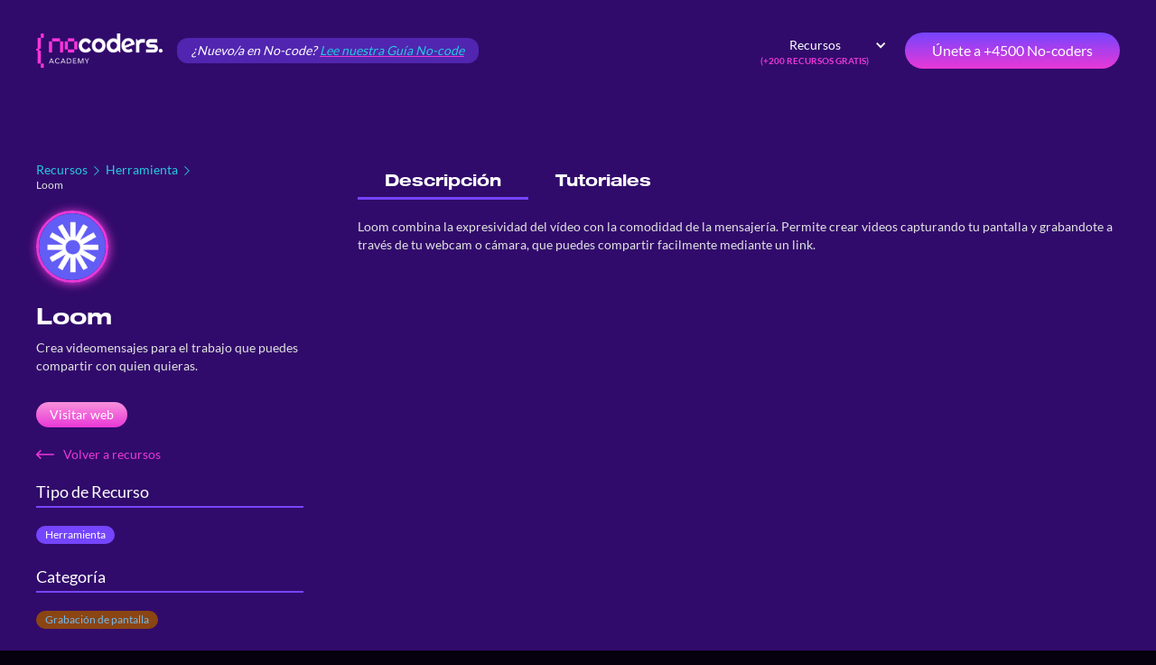

--- FILE ---
content_type: text/html; charset=utf-8
request_url: https://www.nocoders.academy/herramienta-nocode/loom
body_size: 14826
content:
<!DOCTYPE html><!-- Last Published: Fri May 02 2025 20:47:20 GMT+0000 (Coordinated Universal Time) --><html data-wf-domain="www.nocoders.academy" data-wf-page="60425c1eb924df26f52ae45d" data-wf-site="5ff0ff86fdd5f7934419908c" lang="es" data-wf-collection="60425c1eb924dfcb702ae46f" data-wf-item-slug="loom"><head><meta charset="utf-8"/><title>Loom — Nocoders.academy</title><meta content="Crea videomensajes para el trabajo que puedes compartir con quien quieras." name="description"/><meta content="Loom — Nocoders.academy" property="og:title"/><meta content="Crea videomensajes para el trabajo que puedes compartir con quien quieras." property="og:description"/><meta content="Loom — Nocoders.academy" property="twitter:title"/><meta content="Crea videomensajes para el trabajo que puedes compartir con quien quieras." property="twitter:description"/><meta property="og:type" content="website"/><meta content="summary_large_image" name="twitter:card"/><meta content="width=device-width, initial-scale=1" name="viewport"/><link href="https://cdn.prod.website-files.com/5ff0ff86fdd5f7934419908c/css/nocoders-academy.shared.eb1be3ba8.css" rel="stylesheet" type="text/css"/><link href="https://fonts.googleapis.com" rel="preconnect"/><link href="https://fonts.gstatic.com" rel="preconnect" crossorigin="anonymous"/><script src="https://ajax.googleapis.com/ajax/libs/webfont/1.6.26/webfont.js" type="text/javascript"></script><script type="text/javascript">WebFont.load({  google: {    families: ["Inconsolata:400,700"]  }});</script><script src="https://use.typekit.net/aff2rmh.js" type="text/javascript"></script><script type="text/javascript">try{Typekit.load();}catch(e){}</script><script type="text/javascript">!function(o,c){var n=c.documentElement,t=" w-mod-";n.className+=t+"js",("ontouchstart"in o||o.DocumentTouch&&c instanceof DocumentTouch)&&(n.className+=t+"touch")}(window,document);</script><link href="https://cdn.prod.website-files.com/5ff0ff86fdd5f7934419908c/60193decd7a07bc435738336_favicon.png" rel="shortcut icon" type="image/x-icon"/><link href="https://cdn.prod.website-files.com/5ff0ff86fdd5f7934419908c/60193dfc0f8f182e1f93b4d1_webclip.png" rel="apple-touch-icon"/><link href="https://www.nocoders.academy/herramienta-nocode/loom" rel="canonical"/><!-- Cookie Consent -->
<script async src="https://cdn.jsdelivr.net/npm/@finsweet/cookie-consent@1/fs-cc.js" fs-cc-mode="opt-in"></script>

<!-- Google tag (gtag.js) -->
<script type="fs-cc" fs-cc-categories="analytics" async src="https://www.googletagmanager.com/gtag/js?id=G-LGS6XPKD9M"></script>
<script type="fs-cc" fs-cc-categories="analytics">
  window.dataLayer = window.dataLayer || [];
  function gtag(){dataLayer.push(arguments);}
  gtag('js', new Date());

  gtag('config', 'G-LGS6XPKD9M');
</script>



<!-- Hotjar Tracking Code for www.nocoders.academy 
<script type="fs-cc" fs-cc-categories="analytics">
    (function(h,o,t,j,a,r){
        h.hj=h.hj||function(){(h.hj.q=h.hj.q||[]).push(arguments)};
        h._hjSettings={hjid:2227292,hjsv:6};
        a=o.getElementsByTagName('head')[0];
        r=o.createElement('script');r.async=1;
        r.src=t+h._hjSettings.hjid+j+h._hjSettings.hjsv;
        a.appendChild(r);
    })(window,document,'https://static.hotjar.com/c/hotjar-','.js?sv=');
</script>-->

<!--<script type="text/javascript">
var _iub = _iub || [];
_iub.csConfiguration = {"consentOnContinuedBrowsing":false,"whitelabel":false,"lang":"es","siteId":2147228,"perPurposeConsent":true,"cookiePolicyId":90805678,"cookiePolicyUrl":"https://www.nocoders.academy/cookies", "banner":{ "acceptButtonDisplay":true,"customizeButtonDisplay":true,"position":"float-bottom-right","acceptButtonColor":"#ea38d7","acceptButtonCaptionColor":"white","customizeButtonColor":"#212121","customizeButtonCaptionColor":"white","textColor":"white","backgroundColor":"#7545ff" }};
</script>
<script type="text/javascript" src="//cdn.iubenda.com/cs/stable/iubenda_cs.js" charset="UTF-8" async></script>-->


<!--<script type="fs-cc" fs-cc-categories="marketing" type="text/javascript">window.$crisp=[];window.CRISP_WEBSITE_ID="900804e3-6d01-4a43-ae04-35914aaddd84";(function(){d=document;s=d.createElement("script");s.src="https://client.crisp.chat/l.js";s.async=1;d.getElementsByTagName("head")[0].appendChild(s);})();</script>-->



<style>
  
*, *::after, *::before{
	margin:0;
  	padding:0;
  	box-sizing: border-box;
}
  
/*html{
	font-size: 10px;
}*/

body{
 	-webkit-font-smoothing: antialiased; 
}
</style>

<!-- Modal add Cookie -->
<script src="https://cdnjs.cloudflare.com/ajax/libs/js-cookie/2.2.0/js.cookie.min.js"></script>
<script>
document.addEventListener("DOMContentLoaded", function(event) { 
  
  const modalWrap = document.querySelector(".c-announcement");
  

  const seenAnimation = Cookies.get('seenAnimation');
  
  
  if(!seenAnimation){
    Cookies.set('seenAnimation', 1, { expires: 1 });
    
  }
  else{
    
    
    
    
    setTimeout(()=>{
    	modalWrap.style.display = "none";
      modalWrap.style.visibility = "hidden";
    }, 2000);

}


});
</script></head><body><div data-collapse="medium" data-animation="default" data-duration="400" data-w-id="cfc446cc-27c1-1a3e-4e7d-e791ae743858" data-easing="ease" data-easing2="ease" role="banner" class="navbar w-nav"><div class="navbar-wrapper"><div class="navbar-left"><a href="/" class="w-nav-brand"><img src="https://cdn.prod.website-files.com/5ff0ff86fdd5f7934419908c/5ff113fa58b0e424e1c00dee_Recurso%202%402x.png" loading="lazy" sizes="(max-width: 479px) 100vw, (max-width: 767px) 99vw, 100vw" srcset="https://cdn.prod.website-files.com/5ff0ff86fdd5f7934419908c/5ff113fa58b0e424e1c00dee_Recurso%202%402x-p-500.png 500w, https://cdn.prod.website-files.com/5ff0ff86fdd5f7934419908c/5ff113fa58b0e424e1c00dee_Recurso%202%402x-p-800.png 800w, https://cdn.prod.website-files.com/5ff0ff86fdd5f7934419908c/5ff113fa58b0e424e1c00dee_Recurso%202%402x-p-1080.png 1080w, https://cdn.prod.website-files.com/5ff0ff86fdd5f7934419908c/5ff113fa58b0e424e1c00dee_Recurso%202%402x-p-1600.png 1600w, https://cdn.prod.website-files.com/5ff0ff86fdd5f7934419908c/5ff113fa58b0e424e1c00dee_Recurso%202%402x-p-2000.png 2000w, https://cdn.prod.website-files.com/5ff0ff86fdd5f7934419908c/5ff113fa58b0e424e1c00dee_Recurso%202%402x.png 3181w" alt="" class="navbar-logo"/></a><div class="navbar-nocode"><div class="p3"><em>¿Nuevo/a en No-code? </em><a href="https://www.nocoders.academy/blog/que-es-nocode"><span class="green"><em>Lee nuestra Guía No-code</em></span></a></div></div></div><div class="navbar-right"><nav role="navigation" class="nav-menu w-nav-menu"><div class="navbar-nocode-responsive"><div class="p3"><em>¿Nuevo en No-code? </em><a href="https://www.nocoders.academy/blog/que-es-nocode"><span class="green"><em>Lee nuestra Guía No-code</em></span></a></div></div><div data-hover="true" data-delay="0" class="w-dropdown"><div class="nav-menu-item dropdown w-dropdown-toggle"><div class="icon w-icon-dropdown-toggle"></div><div class="navbar-link">Recursos</div><p class="soon no-margin">(+200 RECURSOS GRATIS)</p></div><nav class="dropdown-list-3 w-dropdown-list"><div class="triangle"></div><div class="submenu"><a href="/blog" class="submenu-text w-dropdown-link">Blog</a><a href="https://www.youtube.com/@FelixGonzalo" target="_blank" class="submenu-text w-inline-block"><img src="https://cdn.prod.website-files.com/5ff0ff86fdd5f7934419908c/60632b8e74d23aada0cbffe4_youtube.png" loading="lazy" alt="" class="btn-first-youtube"/><div>YouTube</div></a><a href="/herramientas-nocode" class="submenu-text w-dropdown-link">Herramientas Nocode</a><a href="/tutoriales-nocode" class="submenu-text last w-dropdown-link">Tutoriales</a></div></nav></div></nav><a href="/suscribete" class="btn-first w-inline-block"><div class="btn-text">Únete a +4500 No-coders</div></a></div><div class="menu-button w-nav-button"><div data-is-ix2-target="1" class="icon-burger" data-w-id="1b8f0598-e8d4-6590-3313-602aa7cfddba" data-animation-type="lottie" data-src="https://cdn.prod.website-files.com/5ff0ff86fdd5f7934419908c/6065d86720a466335c35414b_menu-burger.json" data-loop="0" data-direction="1" data-autoplay="0" data-renderer="svg" data-default-duration="2.5" data-duration="0" data-ix2-initial-state="0"></div></div></div></div><div class="section section-wrap"><div class="section-content section-content-main"><div class="section-tutorial"><div id="w-node-_26002b69-9b70-9e2d-15f8-61d6507dd2f8-f52ae45d" class="section-tutorial-filter"><div class="section-filter-wrap"><div class="breadcrumb"><div class="breadcrumb-links"><a href="/herramientas-nocode" class="tutorial-back-2 w-inline-block"><p class="tutorial-back-text-2">Recursos</p></a><img src="https://cdn.prod.website-files.com/5ff0ff86fdd5f7934419908c/600a228bbe057b8706fd5ed9_arrow-small.svg" loading="lazy" alt="" class="breadcrumb-arrow"/><div class="html-embed-3 w-embed"><p class="tutorial-back-text">Herramienta</p></div><img src="https://cdn.prod.website-files.com/5ff0ff86fdd5f7934419908c/600a228bbe057b8706fd5ed9_arrow-small.svg" loading="lazy" alt="" class="breadcrumb-arrow"/></div><p class="tutorial-title">Loom</p></div><div class="app-wrapper"><img src="https://cdn.prod.website-files.com/5ff79f158ef9afcbe9e8effd/60425e7f971e331c605afa6b_loom.jpeg" loading="lazy" alt="" class="app-logo"/><h1 class="heading_h2 small">Loom</h1><div class="app-description"><p class="app-description-text">Crea videomensajes para el trabajo que puedes compartir con quien quieras.</p></div><a href="https://www.loom.com/" rel="noopener noreferrer nofollow" target="_blank" class="btn-second smaller margin-t-20 w-button"><span class="btn-text btn-visit">Visitar web</span></a><a href="/herramientas-nocode" class="tutorial-back-button w-inline-block"><img src="https://cdn.prod.website-files.com/5ff0ff86fdd5f7934419908c/601d2c0e0cbec53e06a57a2f_right-arrow-pink.svg" loading="lazy" alt="" class="arrow-back"/><div>Volver a recursos</div></a></div><div class="filters-multi"><h4 class="heading_h4 small border-bottom">Tipo de Recurso</h4><div class="w-dyn-list"><div role="list" class="w-dyn-items"><div role="listitem" class="w-dyn-item"><div style="background-color:hsla(255.48387096774192, 100.00%, 63.53%, 1.00)" class="link-filtro recurso">Herramienta</div></div></div></div></div><div class="filters-multi"><h4 class="heading_h4 small border-bottom">Categoría</h4><div class="w-dyn-list"><div role="list" class="w-dyn-items"><div role="listitem" class="w-dyn-item"><div style="background-color:#8B4513" class="category-item"><div class="link-filtro recurso category">Grabación de pantalla</div></div></div></div></div></div></div></div><div id="w-node-_26002b69-9b70-9e2d-15f8-61d6507dd31b-f52ae45d" class="section-tutorial-content"><div data-duration-in="300" data-duration-out="100" data-current="Tab 1" data-easing="ease" class="tab-wrap w-tabs"><div class="tab-links w-tab-menu"><a data-w-tab="Tab 1" class="tab-link-2 w-inline-block w-tab-link w--current"><h2 class="tab-text">Descripción</h2></a><a data-w-tab="Tab 2" class="tab-link-2 w-inline-block w-tab-link"><h2 class="tab-text">Tutoriales</h2></a></div><div class="w-tab-content"><div data-w-tab="Tab 1" class="tab-content w-tab-pane w--tab-active"><div class="video-description w-richtext"><p>Loom combina la expresividad del vídeo con la comodidad de la mensajería. Permite crear videos capturando tu pantalla y grabandote a través de tu webcam o cámara, que puedes compartir facilmente mediante un link.</p></div></div><div data-w-tab="Tab 2" class="tab-content w-tab-pane"><div class="section-tutorial-content"><div class="w-dyn-list"><div class="no-data w-dyn-empty"><div class="no-data-wrap"><div class="heading_h4">No existen tutoriales (aún)<br/></div><div class="no-data-header w-embed"><p class="heading_h4 white">¿Tienes alguna duda sobre Loom?</p></div><div>¡Pregunta en nuestra <span class="pink">comunidad</span>!<br/></div><a href="https://join.slack.com/t/nocodersacademy/shared_invite/zt-mcaj3mub-6lWygEh1EfXoJL6vXq0S0g" class="btn-first margin-t-40 w-button"><span class="btn-text">¡Quiero entrar!</span></a></div></div></div></div></div></div></div></div><div id="w-node-b97d6c17-6005-5f8f-3506-d4ddd347903e-f52ae45d" class="section-others"><h4 class="heading_h4 small border-bottom">Otras aplicaciones de la misma categoría:</h4><div class="w-dyn-list"><div role="list" class="other-apps-list w-dyn-items"><div role="listitem" class="other-apps-item w-dyn-item"><a href="/herramienta-nocode/screencastify" class="link-app w-inline-block"><img src="https://cdn.prod.website-files.com/5ff79f158ef9afcbe9e8effd/60425e44e2503f8078c58b8d_Screencastify.jpeg" loading="lazy" alt="" class="app-logo"/><div>Screencastify</div></a></div><div role="listitem" class="other-apps-item w-dyn-item"><a href="/herramienta-nocode/cloudapp" class="link-app w-inline-block"><img src="https://cdn.prod.website-files.com/5ff79f158ef9afcbe9e8effd/60425e433eecb13168254ffa_Cloudapp.jpeg" loading="lazy" alt="" class="app-logo"/><div>CloudApp</div></a></div></div></div></div></div><div id="newsletter" class="section-newsletter margin-t-100"><div class="newsletter-wrapper"><h2 class="heading_h2 small text-color---white">Nuestra Newsletter para Nocoders</h2><p class="p1 width-90">Suscríbete <strong>GRATIS</strong> a nuestra Newsletter y recibe cada semana:<br/>‍<span class="white">‍</span></p><ul role="list" class="text-align---left"><li class="c-modal_list-item"><strong>6</strong> nuevas <strong>herramientas No-code</strong> e IA</li><li class="c-modal_list-item"><strong>3</strong> <strong>Ofertas de trabajo</strong> No-code</li><li class="c-modal_list-item"><strong>Tutoriales</strong>, <strong>cursos</strong> y <strong>guías</strong> sobre herramientas No-code</li><li class="c-modal_list-item"><strong>Últimas noticias, eventos y novedades del mundo No-code</strong></li></ul><p class="p1 width-90">‍<span class="white">‍<em>+4500 Nocoders</em> disfrutan de ella.</span></p><img src="https://cdn.prod.website-files.com/5ff0ff86fdd5f7934419908c/6008d56756430dfc1992b2b9_newsletter.png" loading="lazy" alt="" class="newsletter-img"/><div class="newsletter-wrapper_form"><div><div class="w-embed w-script"><style>
/* Layout structure */
#mlb2-25131123.ml-form-embedContainer {
  width: 100%;
  box-sizing: border-box;
  display: table;
  margin: 0 auto;
}

.ml-form-embedWrapper {
  width: 100%;
  background-color: transparent;
  border-radius: 4px;
  position: relative;
}

.ml-form-embedBody {
  padding: 0;
}

.ml-block-form {
  display: flex;
  flex-wrap: wrap;
  align-items: center;
  justify-content: flex-start;
}

.ml-form-formContent {
  width: 100%;
  flex-shrink: 0;
}

@media screen and (max-width: 991px) {
  .ml-form-formContent {
    max-width: 100%;
  }
}

.ml-form-fieldRow input::placeholder {
  color: #fff;
}

/* Checkbox */
.ml-form-checkboxRow {
  order: 3;
  width: 100%;
}

.ml-form-checkboxRow label {
  display: flex;
  align-items: flex-start;
  gap: 8px;
  font-size: 14px;
}

.ml-form-checkboxRow label p {
  margin: 0;
  color: #000;
  font-weight: 400;
  text-align: left;
}

.ml-form-checkboxRow label a {
  color: var(--magenta);
  text-decoration: underline;
}

/* Submit Button */
.ml-form-embedSubmit {
  flex-grow: 1;
  width: auto !important;
  margin-bottom: 0 !important;
}

.ml-form-embedSubmit button {
  color: #fff;
}

/* Success message */
.ml-form-successBody {
  display: none;
}

.ml-form-successContent {
  border: 1px solid var(--blue-violet);
  box-shadow: inset 0 0 17px -4px var(--blue-violet);
  background-color: #000;
  font-family: "Cera Pro", sans-serif;
  font-size: 1.4rem;
  text-align: center;
  padding: 32px;
  color: #fff;
}

.ml-form-embedSubmitLoad {
  width: 20px;
  height: 20px;
  border: 4px solid #fff;
  border-radius: 50%;
  border-color: #fff #fff #fff transparent;
  animation: spin 1.2s linear infinite;
}

@keyframes spin {
  0% { transform: rotate(0deg); }
  100% { transform: rotate(360deg); }
}

.sr-only {
  position: absolute;
  width: 1px;
  height: 1px;
  margin: -1px;
  overflow: hidden;
  clip: rect(0, 0, 0, 0);
  border: 0;
}

/* Error outline on input and textarea */
.ml-error input,
.ml-error textarea {
  border-color: red !important;
}

/* Error styling on checkbox group */
.ml-error .custom-checkbox-radio-list {
  border: 1px solid red !important;
  border-radius: 4px;
  padding: 10px;
}

/* Error color on checkbox description and label text */
.ml-error .label-description,
.ml-error .label-description p,
.ml-error .label-description p a,
.ml-error label:first-child {
  color: #ff0000 !important;
}

/* Specifically for checkbox row error inside this form */
#mlb2-25131123 .ml-form-embedBody .ml-form-checkboxRow.ml-error .label-description p,
#mlb2-25131123 .ml-form-embedBody .ml-form-checkboxRow.ml-error .label-description p:first-letter {
  color: #ff0000 !important;
}

.primary.btn-first:hover::before {
	opacity: 0 !important;
}

</style>    

    <div id="mlb2-25131123" class="ml-form-embedContainer ml-subscribe-form ml-subscribe-form-25131123">
      <div class="ml-form-align-center ">
        <div class="ml-form-embedWrapper embedForm">

          
          

          <div class="ml-form-embedBody ml-form-embedBodyDefault row-form">

            <div class="ml-form-embedContent" style="margin-bottom: 0px; ">
              
            </div>

            <form class="ml-block-form" action="https://assets.mailerlite.com/jsonp/705603/forms/152422223763735875/subscribe" data-code="" method="post" target="_blank">
              <div class="ml-form-formContent">
                

                  
                  <div class="ml-form-fieldRow ml-last-item">
                    <div class="ml-field-group ml-field-email ml-validate-email ml-validate-required">

                      


                      <!-- input -->
                      <input aria-label="email" aria-required="true" type="email" class="form-control blog-content---form-field" data-inputmask="" name="fields[email]" placeholder="Tu email" autocomplete="email">
                      <!-- /input -->

                      <!-- textarea -->
                      
                      <!-- /textarea -->

                      <!-- select -->
                      
                      <!-- /select -->

                      <!-- checkboxes -->
            
            <!-- /checkboxes -->

                      <!-- radio -->
                      
                      <!-- /radio -->

                      <!-- countries -->
                      
                      <!-- /countries -->





                    </div>
                  </div>
                
              </div>

              

              <!-- Privacy policy -->
              
              <!-- /Privacy policy -->

              

              

              <div class="ml-form-checkboxRow ml-validate-required">
                
                  <label class="checkbox">
                    <input type="checkbox">
                    <div class="label-description">
                      <p>He leído y acepto la <a href="/politica-de-privacidad" target="_blank">Política de Privacidad.</a></p>
                    </div>
                  </label>
                
              </div>






              
              <input type="hidden" name="ml-submit" value="1">

              <div class="ml-form-embedSubmit">
                
                  <button type="submit" class="primary btn-first blog-content---newsletter-button margin-bottom---16">Únete a +4500 Nocoders</button>
                
                <button disabled="disabled" style="display: none;" type="button" class="loading">
                  <div class="ml-form-embedSubmitLoad"></div>
                  <span class="sr-only">Un momento...</span>
                </button>
              </div>

              
              <input type="hidden" name="anticsrf" value="true">
            </form>
          </div>

          <div class="ml-form-successBody row-success" style="display: none">

            <div class="ml-form-successContent">
              
                <h4>Thank you!</h4>
                
                  <p>You have successfully joined our subscriber list.</p>
                
              
            </div>

          </div>
        </div>
      </div>
    </div>

  

  
  
  <script>
    function ml_webform_success_25131123() {
      var $ = ml_jQuery || jQuery;
      $('.ml-subscribe-form-25131123 .row-success').show();
      $('.ml-subscribe-form-25131123 .row-form').hide();
    }
      </script>
  
  
      <script src="https://groot.mailerlite.com/js/w/webforms.min.js?v176e10baa5e7ed80d35ae235be3d5024" type="text/javascript"></script>
        <script>
            fetch("https://assets.mailerlite.com/jsonp/705603/forms/152422223763735875/takel")
        </script></div></div></div></div></div></div></div><footer class="section-footer"><div class="footer-wrapper"><div class="footer-grid"><div id="w-node-_5a840921-cbcd-11af-3bf9-c1b5dd3d9d72-dd3d9d6f" class="footer-grid-wrap"><div class="footer-logo"><img src="https://cdn.prod.website-files.com/5ff0ff86fdd5f7934419908c/5ff113fa58b0e424e1c00dee_Recurso%202%402x.png" loading="lazy" sizes="100vw" srcset="https://cdn.prod.website-files.com/5ff0ff86fdd5f7934419908c/5ff113fa58b0e424e1c00dee_Recurso%202%402x-p-500.png 500w, https://cdn.prod.website-files.com/5ff0ff86fdd5f7934419908c/5ff113fa58b0e424e1c00dee_Recurso%202%402x-p-800.png 800w, https://cdn.prod.website-files.com/5ff0ff86fdd5f7934419908c/5ff113fa58b0e424e1c00dee_Recurso%202%402x-p-1080.png 1080w, https://cdn.prod.website-files.com/5ff0ff86fdd5f7934419908c/5ff113fa58b0e424e1c00dee_Recurso%202%402x-p-1600.png 1600w, https://cdn.prod.website-files.com/5ff0ff86fdd5f7934419908c/5ff113fa58b0e424e1c00dee_Recurso%202%402x-p-2000.png 2000w, https://cdn.prod.website-files.com/5ff0ff86fdd5f7934419908c/5ff113fa58b0e424e1c00dee_Recurso%202%402x.png 3181w" alt="" class="logo"/><p class="p3 footer-logo-text">by Felix Gonzalo</p></div><div class="footer-rrss"><a href="https://www.youtube.com/channel/UC-2UBI4IJRA0QIXmsWmqQQw" target="_blank" class="rrss-link w-inline-block"><img src="https://cdn.prod.website-files.com/5ff0ff86fdd5f7934419908c/60632b8e74d23aada0cbffe4_youtube.png" loading="lazy" alt="" class="rrss-img"/></a></div></div><div id="w-node-_5a840921-cbcd-11af-3bf9-c1b5dd3d9d78-dd3d9d6f" class="footer-grid-wrap"><div class="footer-rrss"><h4 class="heading_footer">menu</h4><ul role="list" class="footer-menu-list w-list-unstyled"><li class="footer-menu"><a href="/tutoriales-nocode" class="footer-menu-item">Tutoriales Nocode</a></li><li class="footer-menu"><a href="/tecnicas-growth-hacking" class="footer-menu-item">Growth hacks</a></li><li class="footer-menu"><a href="/herramientas-nocode" class="footer-menu-item">Herramientas Nocode</a></li><li class="footer-menu"><a href="/plantillas-html5-responsive-gratuitas" class="footer-menu-item">Plantillas HTML5 Responsive</a></li><li class="footer-menu"><a href="/mentoring-nocode" class="footer-menu-item">Mentoría 1:1</a></li><li class="footer-menu soon"><a href="#" class="footer-menu-item">Academia</a><p class="soon">SOON</p></li></ul></div></div><div id="w-node-_5a840921-cbcd-11af-3bf9-c1b5dd3d9d89-dd3d9d6f" class="footer-grid-wrap"><div class="footer-rrss"><h4 class="heading_footer">comunidad</h4><ul role="list" class="footer-menu-list w-list-unstyled"><li class="footer-menu"><a href="https://join.slack.com/t/nocodersacademy/shared_invite/zt-mcaj3mub-6lWygEh1EfXoJL6vXq0S0g" target="_blank" class="footer-menu-item">Unirse</a></li><li class="footer-menu"><a href="/contacto" class="footer-menu-item">Ayuda</a></li><li class="footer-menu soon"><a href="/blog" class="footer-menu-item">Blog</a></li></ul></div></div><div id="w-node-_5a840921-cbcd-11af-3bf9-c1b5dd3d9d99-dd3d9d6f" class="footer-grid-wrap"><div class="footer-rrss"><h4 class="heading_footer">NOCODERS</h4><ul role="list" class="footer-menu-list w-list-unstyled"><li class="footer-menu"><a href="/contacto" class="footer-menu-item">Contacto</a></li><li class="footer-menu"><a href="#newsletter" class="footer-menu-item">Newsletter</a></li><li class="footer-menu"><a href="/contacto" class="footer-menu-item">Partners</a></li><li class="footer-menu"><a href="https://www.nocoders.academy/blog/que-es-nocode" class="footer-menu-item">¿Qué es Nocode?</a></li></ul></div></div><div id="w-node-_5a840921-cbcd-11af-3bf9-c1b5dd3d9da7-dd3d9d6f" class="footer-grid-wrap right"><p class="footer-menu-item sign">Hecho con <span class="footer-heart">❤️ </span>con herramientas No code</p><div class="icon-footer-wrap"><a href="https://www.nocoders.academy/herramienta-nocode/webflow" class="icon-link w-inline-block"><img src="https://cdn.prod.website-files.com/5ff0ff86fdd5f7934419908c/601d20733e8e04c0ef3ebcb1_webflow-logo.svg" loading="lazy" alt="" class="icon-footer"/></a><a href="https://www.nocoders.academy/herramienta-nocode/integromat" class="icon-link w-inline-block"><img src="https://cdn.prod.website-files.com/5ff0ff86fdd5f7934419908c/606303409d11b6269e4d4eff_integromat.png" loading="lazy" alt="" class="icon-footer"/></a><a href="https://www.nocoders.academy/herramienta-nocode/zapier" class="icon-link w-inline-block"><img src="https://cdn.prod.website-files.com/5ff0ff86fdd5f7934419908c/606303a0e27e7023f993845c_zapier.png" loading="lazy" alt="" class="icon-footer"/></a><a href="https://www.nocoders.academy/herramienta-nocode/airtable" class="icon-link w-inline-block"><img src="https://cdn.prod.website-files.com/5ff0ff86fdd5f7934419908c/606303ee773299793cc601c9_airtable.png" loading="lazy" sizes="(max-width: 767px) 100vw, 512.001953125px" srcset="https://cdn.prod.website-files.com/5ff0ff86fdd5f7934419908c/606303ee773299793cc601c9_airtable-p-500.png 500w, https://cdn.prod.website-files.com/5ff0ff86fdd5f7934419908c/606303ee773299793cc601c9_airtable.png 512w" alt="" class="icon-footer"/></a><a href="https://www.nocoders.academy/herramientas-nocode" class="icon-link w-inline-block"><img src="https://cdn.prod.website-files.com/5ff0ff86fdd5f7934419908c/606305ac033c2087d994ac28_Finsweet.png" loading="lazy" alt="" class="icon-footer"/></a></div></div><div id="w-node-_5a840921-cbcd-11af-3bf9-c1b5dd3d9daa-dd3d9d6f" class="footer-bottom"><p class="footer-bottom-text">© 2025 Nocoders.academy</p><div class="footer-legal"><a href="/aviso-legal" class="footer-legal-item">Aviso legal</a><p class="bullet-legal">·</p><a href="/politica-de-privacidad" class="footer-legal-item">Política de privacidad</a><p class="bullet-legal">·</p><a href="/cookies" class="footer-legal-item">Cookies</a></div></div></div></div></footer><div class="responsive-style w-embed"><style>

.card-wrap{
	backdrop-filter: blur(40px);
}
  
.btn-first::before{
	position: absolute;
  width: 100%;
  height: 100%;
  content: "";
  top: 0;
  right: 0;
  left: 0;
  bottom: 0;
	background-image: linear-gradient(to top, #ea38d7, #ea38d7, #7545ff 130%);
  z-index: 1;
  transition: opacity 0.5s linear;
  opacity: 0;
  border-radius: 25px;
}
  
.btn-first:hover::before{
	opacity: 1;
}

.btn-play::before{
	position: absolute;
  width: 100%;
  height: 100%;
  content: "";
  top: 0;
  right: 0;
  left: 0;
  bottom: 0;
	background-image: url("https://assets.website-files.com/5ff0ff86fdd5f7934419908c/5ff770f2733a79e05b0335f5_arrow-play.png"), linear-gradient(to top, #ea38d7, #ea38d7, #7545ff 130%);;
  background-position: 30px 50%, 0px 0px;
  background-size: auto, auto;
  background-repeat: no-repeat, repeat;
  z-index: 1;
  transition: opacity 0.5s linear;
  opacity: 0;
  border-radius: 25px;  
}

.btn-play:hover::before{
	opacity: 1;
}
  
html{
	font-size: 62.5%;
}

@media (max-width:768px){
	html{
		font-size: 50%;
  }

}


pre {
 white-space: pre-wrap;       
 white-space: -moz-pre-wrap; 
 white-space: -pre-wrap;      
 white-space: -o-pre-wrap;   
 word-wrap: break-word;       
}

.fs-cc-manager_button{
	visibility: hidden;
}

</style></div><div class="c-cookie_wrapper"><div fs-cc="banner" class="fs-cc-banner_component"><div class="fs-cc-banner_container"><div class="fs-cc-banner_title">Nota Informativa</div><div class="fs-cc-banner_text cc-white cc-mb-24">Nosotros y terceros seleccionados utilizamos cookies o tecnologías similares con fines técnicos y, con su consentimiento, para otras finalidades según se especifica en la <a href="https://www.nocoders.academy/cookies" target="_blank" class="fs-cc-banner-link">política de cookies</a>. Denegar el consentimiento puede provocar que las características relacionadas no estén disponibles.<br/>Puede consentir el uso de dichas tecnologías utilizando el botón de “Aceptar” o cerrando la presente nota informativa.</div><div class="fs-cc-banner_buttons-wrapper"><a fs-cc="allow" href="#" class="fs-cc-banner_button cc-full-width w-button">Aceptar</a><a fs-cc="open-preferences" href="#" class="fs-cc-banner_button cc-full-width cc-preferences">Saber más y personalizar</a><div fs-cc="close" class="fs-cc-banner_close"><div class="fs-cc-banner_close-icon w-embed"><svg fill="currentColor" aria-hidden="true" focusable="false" viewBox="0 0 16 16">
	<path d="M9.414 8l4.293-4.293-1.414-1.414L8 6.586 3.707 2.293 2.293 3.707 6.586 8l-4.293 4.293 1.414 1.414L8 9.414l4.293 4.293 1.414-1.414L9.414 8z"></path>
</svg></div></div></div></div><div fs-cc="interaction" class="fs-cc-banner_trigger"></div></div><div fs-cc="manager" class="fs-cc-manager_component"><div fs-cc="open-preferences" class="fs-cc-manager_button"><div class="fs-cc-manager_icon w-embed"><svg viewBox="0 0 54 54" fill="none" xmlns="http://www.w3.org/2000/svg">
<g clip-path="url(#clip0)">
<path d="M52.631 30.3899C52.229 30.4443 51.8161 30.4769 51.3924 30.4769C47.5135 30.4769 44.2322 27.9344 43.1022 24.4358C42.9066 23.8382 42.4177 23.371 41.7984 23.2624C35.3553 22.0346 30.4877 16.3847 30.4877 9.5831C30.4877 6.72555 31.3461 4.07445 32.8237 1.86881C33.1714 1.34728 32.8781 0.641046 32.2588 0.521529C30.5529 0.173843 28.8036 0 27 0C12.093 0 0 12.093 0 27C0 41.907 12.093 54 27 54C40.4402 54 51.5553 44.2213 53.6415 31.3678C53.7392 30.7811 53.2068 30.303 52.631 30.3899Z" fill="#4264D1"/>
<path d="M14.8093 21.7738C16.7355 21.7738 18.297 20.2123 18.297 18.2861C18.297 16.3599 16.7355 14.7984 14.8093 14.7984C12.883 14.7984 11.3215 16.3599 11.3215 18.2861C11.3215 20.2123 12.883 21.7738 14.8093 21.7738Z" fill="#6CE2FF"/>
<path d="M16.5477 38.3215C17.9879 38.3215 19.1554 37.154 19.1554 35.7138C19.1554 34.2737 17.9879 33.1062 16.5477 33.1062C15.1075 33.1062 13.9401 34.2737 13.9401 35.7138C13.9401 37.154 15.1075 38.3215 16.5477 38.3215Z" fill="#6CE2FF"/>
<path d="M38.2129 7.06237L37.963 8.56177C37.7565 9.78953 38.4519 10.9956 39.6254 11.441L41.8419 12.2668C43.2978 12.8101 44.9167 11.9626 45.297 10.4523L46.0901 7.3014C46.5791 5.33481 44.7429 3.58551 42.8089 4.16137L40.06 4.98712C39.093 5.26961 38.3759 6.07364 38.2129 7.06237Z" fill="#6CE2FF"/>
<path d="M47.0354 16.5477L45.9815 17.0692C45.1557 17.4821 44.7972 18.4708 45.1557 19.3183L46.0032 21.2958C46.5139 22.4909 48.1111 22.7191 48.9477 21.7195L50.3058 20.0897C50.9469 19.3183 50.8056 18.1774 50.0125 17.5799L48.8608 16.7106C48.3284 16.3195 47.6221 16.2543 47.0354 16.5477Z" fill="#6CE2FF"/>
<path d="M52.2615 13.06C53.2216 13.06 53.9999 12.2816 53.9999 11.3215C53.9999 10.3614 53.2216 9.5831 52.2615 9.5831C51.3014 9.5831 50.5231 10.3614 50.5231 11.3215C50.5231 12.2816 51.3014 13.06 52.2615 13.06Z" fill="#6CE2FF"/>
<path d="M30.2704 50.7296C15.3634 50.7296 3.27042 38.6366 3.27042 23.7296C3.27042 17.1018 5.66076 11.039 9.61569 6.34528C3.73763 11.2998 0 18.7099 0 27C0 41.907 12.093 54 27 54C35.2901 54 42.7002 50.2732 47.6439 44.3952C42.9501 48.3501 36.8873 50.7296 30.2704 50.7296Z" fill="#4264D1"/>
<path d="M42.2222 10.2459C40.7662 9.70263 39.897 8.19236 40.1469 6.64951L40.4403 4.86761L40.0274 4.98713C39.0712 5.26963 38.365 6.07365 38.202 7.06238L37.9521 8.56178C37.7457 9.78955 38.4411 10.9956 39.6145 11.4411L41.831 12.2668C43.0044 12.7014 44.2648 12.2342 44.9167 11.2563L42.2222 10.2459Z" fill="#4264D1"/>
<path d="M47.8612 20.1658L46.905 17.9276C46.7203 17.5038 46.7095 17.0584 46.8181 16.6455L45.9815 17.0692C45.1557 17.4821 44.7972 18.4708 45.1557 19.3183L46.0032 21.2958C46.5139 22.491 48.1111 22.7191 48.9477 21.7195L49.2845 21.3175C48.6869 21.198 48.1328 20.8069 47.8612 20.1658Z" fill="#4264D1"/>
<path d="M16.6563 19.9268C14.7332 19.9268 13.1686 18.3622 13.1686 16.4391C13.1686 15.961 13.2664 15.4938 13.4402 15.0809C12.1907 15.6133 11.3107 16.8519 11.3107 18.2861C11.3107 20.2093 12.8753 21.7739 14.7984 21.7739C16.2435 21.7739 17.4821 20.8938 18.0036 19.6443C17.6016 19.829 17.1344 19.9268 16.6563 19.9268Z" fill="white"/>
<path d="M17.9059 36.9634C16.4608 36.9634 15.2982 35.79 15.2982 34.3557C15.2982 33.9863 15.3743 33.6386 15.5155 33.3235C14.592 33.7256 13.9401 34.6491 13.9401 35.7248C13.9401 37.1698 15.1135 38.3324 16.5477 38.3324C17.6234 38.3324 18.5469 37.6805 18.9489 36.757C18.623 36.8873 18.2753 36.9634 17.9059 36.9634Z" fill="white"/>
<path d="M33.0954 41.8093C35.0216 41.8093 36.5831 40.2477 36.5831 38.3215C36.5831 36.3953 35.0216 34.8338 33.0954 34.8338C31.1692 34.8338 29.6077 36.3953 29.6077 38.3215C29.6077 40.2477 31.1692 41.8093 33.0954 41.8093Z" fill="#6CE2FF"/>
<path d="M34.9425 39.9513C33.0193 39.9513 31.4547 38.3867 31.4547 36.4636C31.4547 35.9855 31.5525 35.5183 31.7264 35.1054C30.4769 35.6378 29.5968 36.8765 29.5968 38.3107C29.5968 40.2338 31.1614 41.7984 33.0845 41.7984C34.5296 41.7984 35.7682 40.9183 36.2898 39.6688C35.8877 39.8535 35.4314 39.9513 34.9425 39.9513Z" fill="white"/>
<path d="M27.8063 22.9281C27.9601 21.9804 27.3165 21.0874 26.3688 20.9336C25.421 20.7798 24.5281 21.4234 24.3743 22.3711C24.2205 23.3188 24.864 24.2118 25.8118 24.3656C26.7595 24.5194 27.6525 23.8758 27.8063 22.9281Z" fill="#6CE2FF"/>
<path d="M42.6785 35.6487C42.798 35.6487 42.9284 35.6161 43.0371 35.5618C43.4391 35.3553 43.602 34.8664 43.4065 34.4644L42.5373 32.726C42.3308 32.3239 41.8419 32.161 41.4399 32.3565C41.0379 32.563 40.8749 33.0519 41.0705 33.4539L41.9397 35.1924C42.0918 35.4857 42.3743 35.6487 42.6785 35.6487Z" fill="white"/>
<path d="M33.0954 30.4225C33.2149 30.4225 33.3453 30.39 33.4539 30.3356L35.1923 29.4664C35.5944 29.26 35.7573 28.771 35.5618 28.369C35.3553 27.967 34.8664 27.804 34.4644 27.9996L32.726 28.8688C32.3239 29.0753 32.161 29.5642 32.3565 29.9662C32.5087 30.2596 32.802 30.4225 33.0954 30.4225Z" fill="white"/>
<path d="M8.85515 28.2386C8.9964 28.5211 9.28976 28.6841 9.58312 28.6841C9.70263 28.6841 9.83302 28.6515 9.94167 28.5972C10.3437 28.3908 10.5067 27.9018 10.3111 27.4998L9.44187 25.7614C9.23543 25.3594 8.7465 25.1964 8.34449 25.392C7.94247 25.5984 7.7795 26.0873 7.97507 26.4894L8.85515 28.2386Z" fill="white"/>
<path d="M22.2845 41.9505L20.5461 42.8197C20.1441 43.0262 19.9811 43.5151 20.1767 43.9171C20.3179 44.1996 20.6113 44.3626 20.9046 44.3626C21.0242 44.3626 21.1545 44.33 21.2632 44.2757L23.0016 43.4064C23.4036 43.2 23.5666 42.7111 23.371 42.3091C23.1755 41.907 22.6865 41.7441 22.2845 41.9505Z" fill="white"/>
<path d="M23.2189 9.00724L22.3497 8.13802C22.0346 7.82293 21.5131 7.82293 21.198 8.13802C20.8829 8.45311 20.8829 8.97464 21.198 9.28973L22.0672 10.1589C22.2302 10.3219 22.4366 10.398 22.6431 10.398C22.8495 10.398 23.0559 10.3219 23.2189 10.1589C23.5449 9.84385 23.5449 9.32233 23.2189 9.00724Z" fill="white"/>
<path d="M19.4596 28.1626C19.1445 28.4777 19.1445 28.9992 19.4596 29.3143L20.3288 30.1835C20.4918 30.3465 20.6982 30.4226 20.9047 30.4226C21.1111 30.4226 21.3175 30.3465 21.4805 30.1835C21.7956 29.8684 21.7956 29.3469 21.4805 29.0318L20.6113 28.1626C20.2853 27.8475 19.7747 27.8475 19.4596 28.1626Z" fill="white"/>
<path d="M29.6729 47.0354V47.9046C29.6729 48.3501 30.0423 48.7195 30.4877 48.7195C30.9332 48.7195 31.3026 48.3501 31.3026 47.9046V47.0354C31.3026 46.5899 30.9332 46.2205 30.4877 46.2205C30.0423 46.2205 29.6729 46.5791 29.6729 47.0354Z" fill="white"/>
<path d="M25.8374 15.3851L26.7067 14.5159C27.0217 14.2008 27.0217 13.6793 26.7067 13.3642C26.3916 13.0491 25.87 13.0491 25.5549 13.3642L24.6857 14.2334C24.3706 14.5485 24.3706 15.07 24.6857 15.3851C24.8487 15.5481 25.0551 15.6241 25.2616 15.6241C25.468 15.6241 25.6745 15.5372 25.8374 15.3851Z" fill="white"/>
</g>
<defs>
<clipPath id="clip0">
<rect width="54" height="54" fill="white"/>
</clipPath>
</defs>
</svg></div></div><div fs-cc="interaction" class="fs-cc-manager_trigger"></div></div><div fs-cc-scroll="disable" fs-cc="preferences" class="fs-cc-prefs_component w-form"><form id="cookie-preferences" name="wf-form-Cookie-Preferences" data-name="Cookie Preferences" method="get" class="fs-cc-prefs_form" data-wf-page-id="60425c1eb924df26f52ae45d" data-wf-element-id="c6f5d0bb-e137-912b-471c-7a53fa047ca4"><div fs-cc="close" class="fs-cc-prefs_close"><div class="fs-cc-prefs_close-icon w-embed"><svg fill="currentColor" aria-hidden="true" focusable="false" viewBox="0 0 16 24">
	<path d="M9.414 8l4.293-4.293-1.414-1.414L8 6.586 3.707 2.293 2.293 3.707 6.586 8l-4.293 4.293 1.414 1.414L8 9.414l4.293 4.293 1.414-1.414L9.414 8z"></path>
</svg></div></div><div class="fs-cc-prefs_content"><div class="fs-cc-prefs_space-small"><div class="fs-cc-prefs_title">Sus preferencias de consentimiento</div></div><div class="fs-cc-prefs_space-small"><div class="fs-cc-prefs_text">El siguiente panel le permite personalizar sus preferencias de consentimiento para cualquier tecnología de seguimiento utilizada para ayudarnos a conseguir las características y actividades descritas a continuación. Para obtener más información sobre cómo nos ayudan estos rastreadores y cómo funcionan, consulte la política de cookies. Puede revisar y modificar sus elecciones en cualquier momento. Por favor tenga en cuenta que denegar el consentimiento para una finalidad concreta puede provocar que las características relacionadas no estén disponibles.</div></div><div class="fs-cc-prefs_space-medium"><a fs-cc="deny" href="#" class="fs-cc-prefs_button fs-cc-button-alt w-button">Rechazar todo</a><a fs-cc="allow" href="#" class="fs-cc-prefs_button w-button">Aceptar todo</a></div><div class="fs-cc-prefs_space-small"><div class="fs-cc-prefs_title">Gestiona tus preferencias de consentimiento por categoría</div></div><div class="fs-cc-prefs_option"><div class="fs-cc-prefs_toggle-wrapper"><div class="fs-cc-prefs_label"><strong>Estrictamente necesario</strong></div><div class="fs-cc-prefs_text"><strong>Siempre activas</strong></div></div><div class="fs-cc-prefs_text">Estos rastreadores se utilizan para actividades que son estrictamente necesarias para gestionar o prestar el servicio que usted nos ha solicitado y, por tanto, no exigen su consentimiento.<br/></div></div><div class="fs-cc-prefs_option"><div class="fs-cc-prefs_toggle-wrapper"><div class="fs-cc-prefs_label">Marketing</div><label class="w-checkbox fs-cc-prefs_checkbox-field"><input type="checkbox" id="marketing-2" name="marketing-2" data-name="Marketing 2" fs-cc-checkbox="marketing" class="w-checkbox-input fs-cc-prefs_checkbox"/><span for="marketing-2" class="fs-cc-prefs_checkbox-label w-form-label">Essential</span><div class="fs-cc-prefs_toggle"></div></label></div><div class="fs-cc-prefs_text">Estos elementos se utilizan para ofrecer publicidad que es más relevante para usted y sus intereses. También pueden usarse para limitar la cantidad de veces que ve un anuncio y medir la efectividad de las campañas publicitarias. Las redes publicitarias suelen colocarlos con el permiso del operador del sitio web.<br/></div></div><div class="fs-cc-prefs_option"><div class="fs-cc-prefs_toggle-wrapper"><div class="fs-cc-prefs_label">Personalización<br/></div><label class="w-checkbox fs-cc-prefs_checkbox-field"><input type="checkbox" id="personalization-2" name="personalization-2" data-name="Personalization 2" fs-cc-checkbox="personalization" class="w-checkbox-input fs-cc-prefs_checkbox"/><span for="personalization-2" class="fs-cc-prefs_checkbox-label w-form-label">Essential</span><div class="fs-cc-prefs_toggle"></div></label></div><div class="fs-cc-prefs_text">Estos elementos permiten que el sitio web recuerde las elecciones que realiza (como su nombre de usuario, idioma o la región en la que se encuentra) y proporciona funciones mejoradas y más personales. Por ejemplo, un sitio web puede proporcionarle informes meteorológicos locales o noticias de tráfico al almacenar datos sobre su ubicación actual.<br/></div></div><div class="fs-cc-prefs_option"><div class="fs-cc-prefs_toggle-wrapper"><div class="fs-cc-prefs_label">Analítica</div><label class="w-checkbox fs-cc-prefs_checkbox-field"><input type="checkbox" id="analytics-2" name="analytics-2" data-name="Analytics 2" fs-cc-checkbox="analytics" class="w-checkbox-input fs-cc-prefs_checkbox"/><span for="analytics-2" class="fs-cc-prefs_checkbox-label w-form-label">Essential</span><div class="fs-cc-prefs_toggle"></div></label></div><div class="fs-cc-prefs_text">Estos elementos ayudan al operador del sitio web a comprender cómo funciona su sitio web, cómo interactúan los visitantes con el sitio y si puede haber problemas técnicos. Este tipo de almacenamiento generalmente no recopila información que identifique a un visitante.</div></div><div class="fs-cc-prefs_buttons-wrapper"><a fs-cc="submit" href="#" class="fs-cc-prefs_button w-button">Guardar y continuar</a></div><input type="submit" data-wait="Please wait..." class="fs-cc-prefs_submit-hide w-button" value="Submit"/><div class="w-embed"><style>
/* smooth scrolling on iOS devices */
.fs-cc-prefs_content{-webkit-overflow-scrolling: touch}
</style></div></div></form><div class="w-form-done"></div><div class="w-form-fail"></div><div fs-cc="close" class="fs-cc-prefs_overlay"></div><div fs-cc="interaction" class="fs-cc-prefs_trigger"></div></div></div><div class="c-announcement"><div class="c-buddy"><img src="https://cdn.prod.website-files.com/5ff0ff86fdd5f7934419908c/60e9f7a6d5e70e184de25616_astronauta-modal.png" loading="lazy" alt="" class="c-buddy_image"/><div class="c-buddy_msg"><div class="c-buddy_msg-text">¡Hola nocoder! Espero no haberte asustado. Una pregunta.<br/>‍<br/>¿Quieres estar a la última de todo lo relacionado con No-code?</div><div class="c-buddy_buttons"><div class="c-buddy_button cc-yes"><div>¡Si claro!</div></div><div class="c-buddy_button cc-no"><div>Nah, otro día</div></div></div><img src="https://cdn.prod.website-files.com/5ff0ff86fdd5f7934419908c/60e9fdfb158f147c32b252fe_vineta.svg" loading="lazy" alt="" class="c-buddy_vineta"/></div></div><div class="c-modal"><div class="c-modal_wrapper"><div class="c-modal_image"></div><div class="c-modal_content"><div class="c-modal_title reverse"><div>¡Nocoders Academy Newsletter!</div></div><div class="c-modal_text"><div class="c-modal_p1">Suscríbete GRATIS a nuestra Newsletter y recibe cada semana:<br/></div><ul role="list" class="c-modal_list text-white"><li class="c-modal_list-item"><strong>6</strong> nuevas <strong>herramientas No-code</strong> e IA</li><li class="c-modal_list-item"><strong>3</strong> <strong>Ofertas de trabajo</strong> No-code</li><li class="c-modal_list-item"><strong>Tutoriales</strong>, <strong>cursos</strong> y <strong>guías</strong> sobre herramientas No-code</li><li class="c-modal_list-item">Últimas <strong>noticias</strong>, <strong>eventos</strong> y novedades del mundo No-code</li></ul><div class="c-modal_p1"><span class="c-text-decoration_underline text-style_italic">+4500 Nocoders</span> disfrutan de ella.<br/></div></div><div><div class="w-embed w-script"><style>
/* Layout structure */
#mlb2-25131123.ml-form-embedContainer {
  width: 100%;
  box-sizing: border-box;
  display: table;
  margin: 0 auto;
}

.ml-form-embedWrapper {
  width: 100%;
  background-color: transparent;
  border-radius: 4px;
  position: relative;
}

.ml-form-embedBody {
  padding: 0;
}

.ml-block-form {
  display: flex;
  flex-wrap: wrap;
  align-items: center;
  justify-content: flex-start;
}

.ml-form-formContent {
  width: 100%;
  flex-shrink: 0;
}

@media screen and (max-width: 991px) {
  .ml-form-formContent {
    max-width: 100%;
  }
}

.ml-form-fieldRow input::placeholder {
  color: #fff;
}

/* Checkbox */
.ml-form-checkboxRow {
  order: 3;
  width: 100%;
}

.ml-form-checkboxRow label {
  display: flex;
  align-items: flex-start;
  gap: 8px;
  font-size: 14px;
}

.ml-form-checkboxRow label p {
  margin: 0;
  color: #000;
  font-weight: 400;
  text-align: left;
}

.ml-form-checkboxRow label a {
  color: var(--magenta);
  text-decoration: underline;
}

/* Submit Button */
.ml-form-embedSubmit {
  flex-grow: 1;
  width: auto !important;
  margin-bottom: 0 !important;
}

.ml-form-embedSubmit button {
  color: #fff;
}

/* Success message */
.ml-form-successBody {
  display: none;
}

.ml-form-successContent {
  border: 1px solid var(--blue-violet);
  box-shadow: inset 0 0 17px -4px var(--blue-violet);
  background-color: #000;
  font-family: "Cera Pro", sans-serif;
  font-size: 1.4rem;
  text-align: center;
  padding: 32px;
  color: #fff;
}

.ml-form-embedSubmitLoad {
  width: 20px;
  height: 20px;
  border: 4px solid #fff;
  border-radius: 50%;
  border-color: #fff #fff #fff transparent;
  animation: spin 1.2s linear infinite;
}

@keyframes spin {
  0% { transform: rotate(0deg); }
  100% { transform: rotate(360deg); }
}

.sr-only {
  position: absolute;
  width: 1px;
  height: 1px;
  margin: -1px;
  overflow: hidden;
  clip: rect(0, 0, 0, 0);
  border: 0;
}

/* Error outline on input and textarea */
.ml-error input,
.ml-error textarea {
  border-color: red !important;
}

/* Error styling on checkbox group */
.ml-error .custom-checkbox-radio-list {
  border: 1px solid red !important;
  border-radius: 4px;
  padding: 10px;
}

/* Error color on checkbox description and label text */
.ml-error .label-description,
.ml-error .label-description p,
.ml-error .label-description p a,
.ml-error label:first-child {
  color: #ff0000 !important;
}

/* Specifically for checkbox row error inside this form */
#mlb2-25131123 .ml-form-embedBody .ml-form-checkboxRow.ml-error .label-description p,
#mlb2-25131123 .ml-form-embedBody .ml-form-checkboxRow.ml-error .label-description p:first-letter {
  color: #ff0000 !important;
}

.primary.btn-first:hover::before {
	opacity: 0 !important;
}

</style>    

    <div id="mlb2-25131123" class="ml-form-embedContainer ml-subscribe-form ml-subscribe-form-25131123">
      <div class="ml-form-align-center ">
        <div class="ml-form-embedWrapper embedForm">

          
          

          <div class="ml-form-embedBody ml-form-embedBodyDefault row-form">

            <div class="ml-form-embedContent" style="margin-bottom: 0px; ">
              
            </div>

            <form class="ml-block-form" action="https://assets.mailerlite.com/jsonp/705603/forms/152422223763735875/subscribe" data-code="" method="post" target="_blank">
              <div class="ml-form-formContent">
                

                  
                  <div class="ml-form-fieldRow ml-last-item">
                    <div class="ml-field-group ml-field-email ml-validate-email ml-validate-required">

                      


                      <!-- input -->
                      <input aria-label="email" aria-required="true" type="email" class="form-control blog-content---form-field" data-inputmask="" name="fields[email]" placeholder="Tu email" autocomplete="email">
                      <!-- /input -->

                      <!-- textarea -->
                      
                      <!-- /textarea -->

                      <!-- select -->
                      
                      <!-- /select -->

                      <!-- checkboxes -->
            
            <!-- /checkboxes -->

                      <!-- radio -->
                      
                      <!-- /radio -->

                      <!-- countries -->
                      
                      <!-- /countries -->





                    </div>
                  </div>
                
              </div>

              

              <!-- Privacy policy -->
              
              <!-- /Privacy policy -->

              

              

              <div class="ml-form-checkboxRow ml-validate-required">
                
                  <label class="checkbox">
                    <input type="checkbox">
                    <div class="label-description">
                      <p>He leído y acepto la <a href="/politica-de-privacidad" target="_blank">Política de Privacidad.</a></p>
                    </div>
                  </label>
                
              </div>






              
              <input type="hidden" name="ml-submit" value="1">

              <div class="ml-form-embedSubmit">
                
                  <button type="submit" class="primary btn-first blog-content---newsletter-button margin-bottom---16">Únete a +4500 Nocoders</button>
                
                <button disabled="disabled" style="display: none;" type="button" class="loading">
                  <div class="ml-form-embedSubmitLoad"></div>
                  <span class="sr-only">Un momento...</span>
                </button>
              </div>

              
              <input type="hidden" name="anticsrf" value="true">
            </form>
          </div>

          <div class="ml-form-successBody row-success" style="display: none">

            <div class="ml-form-successContent">
              
                <h4>Thank you!</h4>
                
                  <p>You have successfully joined our subscriber list.</p>
                
              
            </div>

          </div>
        </div>
      </div>
    </div>

  

  
  
  <script>
    function ml_webform_success_25131123() {
      var $ = ml_jQuery || jQuery;
      $('.ml-subscribe-form-25131123 .row-success').show();
      $('.ml-subscribe-form-25131123 .row-form').hide();
    }
      </script>
  
  
      <script src="https://groot.mailerlite.com/js/w/webforms.min.js?v176e10baa5e7ed80d35ae235be3d5024" type="text/javascript"></script>
        <script>
            fetch("https://assets.mailerlite.com/jsonp/705603/forms/152422223763735875/takel")
        </script></div></div></div><img src="https://cdn.prod.website-files.com/5ff0ff86fdd5f7934419908c/60ea07226c12e34226d90b07_close.svg" loading="lazy" alt="" class="c-modal_close"/></div></div></div><script src="https://d3e54v103j8qbb.cloudfront.net/js/jquery-3.5.1.min.dc5e7f18c8.js?site=5ff0ff86fdd5f7934419908c" type="text/javascript" integrity="sha256-9/aliU8dGd2tb6OSsuzixeV4y/faTqgFtohetphbbj0=" crossorigin="anonymous"></script><script src="https://cdn.prod.website-files.com/5ff0ff86fdd5f7934419908c/js/nocoders-academy.schunk.b7cad701f94860c2.js" type="text/javascript"></script><script src="https://cdn.prod.website-files.com/5ff0ff86fdd5f7934419908c/js/nocoders-academy.schunk.8a31833970af077c.js" type="text/javascript"></script><script src="https://cdn.prod.website-files.com/5ff0ff86fdd5f7934419908c/js/nocoders-academy.22534078.521a79992380b879.js" type="text/javascript"></script><style>
.category{
mix-blend-mode: difference;
}
</style>

<script type="application/ld+json">
{
"@context": "https://schema.org",
"@type": "BreadcrumbList",
  "itemListElement": [{
    "@type": "ListItem",
    "position": 1,
    "name": "Nocoders Academy",
    "item": "https://www.nocoders.academy/"
  },{
    "@type": "ListItem",
    "position": 2,
    "name": "Herramientas Nocode",
    "item": "https://www.nocoders.academy/herramientas-nocode/"
  },{
    "@type": "ListItem",
    "position": 3,
    "name": "Loom",
    "item": "https://www.nocoders.academy/herramienta-nocode/loom"
  }]
}
</script></body></html>

--- FILE ---
content_type: text/css
request_url: https://cdn.prod.website-files.com/5ff0ff86fdd5f7934419908c/css/nocoders-academy.shared.eb1be3ba8.css
body_size: 30539
content:
html {
  -webkit-text-size-adjust: 100%;
  -ms-text-size-adjust: 100%;
  font-family: sans-serif;
}

body {
  margin: 0;
}

article, aside, details, figcaption, figure, footer, header, hgroup, main, menu, nav, section, summary {
  display: block;
}

audio, canvas, progress, video {
  vertical-align: baseline;
  display: inline-block;
}

audio:not([controls]) {
  height: 0;
  display: none;
}

[hidden], template {
  display: none;
}

a {
  background-color: #0000;
}

a:active, a:hover {
  outline: 0;
}

abbr[title] {
  border-bottom: 1px dotted;
}

b, strong {
  font-weight: bold;
}

dfn {
  font-style: italic;
}

h1 {
  margin: .67em 0;
  font-size: 2em;
}

mark {
  color: #000;
  background: #ff0;
}

small {
  font-size: 80%;
}

sub, sup {
  vertical-align: baseline;
  font-size: 75%;
  line-height: 0;
  position: relative;
}

sup {
  top: -.5em;
}

sub {
  bottom: -.25em;
}

img {
  border: 0;
}

svg:not(:root) {
  overflow: hidden;
}

hr {
  box-sizing: content-box;
  height: 0;
}

pre {
  overflow: auto;
}

code, kbd, pre, samp {
  font-family: monospace;
  font-size: 1em;
}

button, input, optgroup, select, textarea {
  color: inherit;
  font: inherit;
  margin: 0;
}

button {
  overflow: visible;
}

button, select {
  text-transform: none;
}

button, html input[type="button"], input[type="reset"] {
  -webkit-appearance: button;
  cursor: pointer;
}

button[disabled], html input[disabled] {
  cursor: default;
}

button::-moz-focus-inner, input::-moz-focus-inner {
  border: 0;
  padding: 0;
}

input {
  line-height: normal;
}

input[type="checkbox"], input[type="radio"] {
  box-sizing: border-box;
  padding: 0;
}

input[type="number"]::-webkit-inner-spin-button, input[type="number"]::-webkit-outer-spin-button {
  height: auto;
}

input[type="search"] {
  -webkit-appearance: none;
}

input[type="search"]::-webkit-search-cancel-button, input[type="search"]::-webkit-search-decoration {
  -webkit-appearance: none;
}

legend {
  border: 0;
  padding: 0;
}

textarea {
  overflow: auto;
}

optgroup {
  font-weight: bold;
}

table {
  border-collapse: collapse;
  border-spacing: 0;
}

td, th {
  padding: 0;
}

@font-face {
  font-family: webflow-icons;
  src: url("[data-uri]") format("truetype");
  font-weight: normal;
  font-style: normal;
}

[class^="w-icon-"], [class*=" w-icon-"] {
  speak: none;
  font-variant: normal;
  text-transform: none;
  -webkit-font-smoothing: antialiased;
  -moz-osx-font-smoothing: grayscale;
  font-style: normal;
  font-weight: normal;
  line-height: 1;
  font-family: webflow-icons !important;
}

.w-icon-slider-right:before {
  content: "";
}

.w-icon-slider-left:before {
  content: "";
}

.w-icon-nav-menu:before {
  content: "";
}

.w-icon-arrow-down:before, .w-icon-dropdown-toggle:before {
  content: "";
}

.w-icon-file-upload-remove:before {
  content: "";
}

.w-icon-file-upload-icon:before {
  content: "";
}

* {
  box-sizing: border-box;
}

html {
  height: 100%;
}

body {
  color: #333;
  background-color: #fff;
  min-height: 100%;
  margin: 0;
  font-family: Arial, sans-serif;
  font-size: 14px;
  line-height: 20px;
}

img {
  vertical-align: middle;
  max-width: 100%;
  display: inline-block;
}

html.w-mod-touch * {
  background-attachment: scroll !important;
}

.w-block {
  display: block;
}

.w-inline-block {
  max-width: 100%;
  display: inline-block;
}

.w-clearfix:before, .w-clearfix:after {
  content: " ";
  grid-area: 1 / 1 / 2 / 2;
  display: table;
}

.w-clearfix:after {
  clear: both;
}

.w-hidden {
  display: none;
}

.w-button {
  color: #fff;
  line-height: inherit;
  cursor: pointer;
  background-color: #3898ec;
  border: 0;
  border-radius: 0;
  padding: 9px 15px;
  text-decoration: none;
  display: inline-block;
}

input.w-button {
  -webkit-appearance: button;
}

html[data-w-dynpage] [data-w-cloak] {
  color: #0000 !important;
}

.w-code-block {
  margin: unset;
}

pre.w-code-block code {
  all: inherit;
}

.w-optimization {
  display: contents;
}

.w-webflow-badge, .w-webflow-badge > img {
  box-sizing: unset;
  width: unset;
  height: unset;
  max-height: unset;
  max-width: unset;
  min-height: unset;
  min-width: unset;
  margin: unset;
  padding: unset;
  float: unset;
  clear: unset;
  border: unset;
  border-radius: unset;
  background: unset;
  background-image: unset;
  background-position: unset;
  background-size: unset;
  background-repeat: unset;
  background-origin: unset;
  background-clip: unset;
  background-attachment: unset;
  background-color: unset;
  box-shadow: unset;
  transform: unset;
  direction: unset;
  font-family: unset;
  font-weight: unset;
  color: unset;
  font-size: unset;
  line-height: unset;
  font-style: unset;
  font-variant: unset;
  text-align: unset;
  letter-spacing: unset;
  -webkit-text-decoration: unset;
  text-decoration: unset;
  text-indent: unset;
  text-transform: unset;
  list-style-type: unset;
  text-shadow: unset;
  vertical-align: unset;
  cursor: unset;
  white-space: unset;
  word-break: unset;
  word-spacing: unset;
  word-wrap: unset;
  transition: unset;
}

.w-webflow-badge {
  white-space: nowrap;
  cursor: pointer;
  box-shadow: 0 0 0 1px #0000001a, 0 1px 3px #0000001a;
  visibility: visible !important;
  opacity: 1 !important;
  z-index: 2147483647 !important;
  color: #aaadb0 !important;
  overflow: unset !important;
  background-color: #fff !important;
  border-radius: 3px !important;
  width: auto !important;
  height: auto !important;
  margin: 0 !important;
  padding: 6px !important;
  font-size: 12px !important;
  line-height: 14px !important;
  text-decoration: none !important;
  display: inline-block !important;
  position: fixed !important;
  inset: auto 12px 12px auto !important;
  transform: none !important;
}

.w-webflow-badge > img {
  position: unset;
  visibility: unset !important;
  opacity: 1 !important;
  vertical-align: middle !important;
  display: inline-block !important;
}

h1, h2, h3, h4, h5, h6 {
  margin-bottom: 10px;
  font-weight: bold;
}

h1 {
  margin-top: 20px;
  font-size: 38px;
  line-height: 44px;
}

h2 {
  margin-top: 20px;
  font-size: 32px;
  line-height: 36px;
}

h3 {
  margin-top: 20px;
  font-size: 24px;
  line-height: 30px;
}

h4 {
  margin-top: 10px;
  font-size: 18px;
  line-height: 24px;
}

h5 {
  margin-top: 10px;
  font-size: 14px;
  line-height: 20px;
}

h6 {
  margin-top: 10px;
  font-size: 12px;
  line-height: 18px;
}

p {
  margin-top: 0;
  margin-bottom: 10px;
}

blockquote {
  border-left: 5px solid #e2e2e2;
  margin: 0 0 10px;
  padding: 10px 20px;
  font-size: 18px;
  line-height: 22px;
}

figure {
  margin: 0 0 10px;
}

ul, ol {
  margin-top: 0;
  margin-bottom: 10px;
  padding-left: 40px;
}

.w-list-unstyled {
  padding-left: 0;
  list-style: none;
}

.w-embed:before, .w-embed:after {
  content: " ";
  grid-area: 1 / 1 / 2 / 2;
  display: table;
}

.w-embed:after {
  clear: both;
}

.w-video {
  width: 100%;
  padding: 0;
  position: relative;
}

.w-video iframe, .w-video object, .w-video embed {
  border: none;
  width: 100%;
  height: 100%;
  position: absolute;
  top: 0;
  left: 0;
}

fieldset {
  border: 0;
  margin: 0;
  padding: 0;
}

button, [type="button"], [type="reset"] {
  cursor: pointer;
  -webkit-appearance: button;
  border: 0;
}

.w-form {
  margin: 0 0 15px;
}

.w-form-done {
  text-align: center;
  background-color: #ddd;
  padding: 20px;
  display: none;
}

.w-form-fail {
  background-color: #ffdede;
  margin-top: 10px;
  padding: 10px;
  display: none;
}

label {
  margin-bottom: 5px;
  font-weight: bold;
  display: block;
}

.w-input, .w-select {
  color: #333;
  vertical-align: middle;
  background-color: #fff;
  border: 1px solid #ccc;
  width: 100%;
  height: 38px;
  margin-bottom: 10px;
  padding: 8px 12px;
  font-size: 14px;
  line-height: 1.42857;
  display: block;
}

.w-input::placeholder, .w-select::placeholder {
  color: #999;
}

.w-input:focus, .w-select:focus {
  border-color: #3898ec;
  outline: 0;
}

.w-input[disabled], .w-select[disabled], .w-input[readonly], .w-select[readonly], fieldset[disabled] .w-input, fieldset[disabled] .w-select {
  cursor: not-allowed;
}

.w-input[disabled]:not(.w-input-disabled), .w-select[disabled]:not(.w-input-disabled), .w-input[readonly], .w-select[readonly], fieldset[disabled]:not(.w-input-disabled) .w-input, fieldset[disabled]:not(.w-input-disabled) .w-select {
  background-color: #eee;
}

textarea.w-input, textarea.w-select {
  height: auto;
}

.w-select {
  background-color: #f3f3f3;
}

.w-select[multiple] {
  height: auto;
}

.w-form-label {
  cursor: pointer;
  margin-bottom: 0;
  font-weight: normal;
  display: inline-block;
}

.w-radio {
  margin-bottom: 5px;
  padding-left: 20px;
  display: block;
}

.w-radio:before, .w-radio:after {
  content: " ";
  grid-area: 1 / 1 / 2 / 2;
  display: table;
}

.w-radio:after {
  clear: both;
}

.w-radio-input {
  float: left;
  margin: 3px 0 0 -20px;
  line-height: normal;
}

.w-file-upload {
  margin-bottom: 10px;
  display: block;
}

.w-file-upload-input {
  opacity: 0;
  z-index: -100;
  width: .1px;
  height: .1px;
  position: absolute;
  overflow: hidden;
}

.w-file-upload-default, .w-file-upload-uploading, .w-file-upload-success {
  color: #333;
  display: inline-block;
}

.w-file-upload-error {
  margin-top: 10px;
  display: block;
}

.w-file-upload-default.w-hidden, .w-file-upload-uploading.w-hidden, .w-file-upload-error.w-hidden, .w-file-upload-success.w-hidden {
  display: none;
}

.w-file-upload-uploading-btn {
  cursor: pointer;
  background-color: #fafafa;
  border: 1px solid #ccc;
  margin: 0;
  padding: 8px 12px;
  font-size: 14px;
  font-weight: normal;
  display: flex;
}

.w-file-upload-file {
  background-color: #fafafa;
  border: 1px solid #ccc;
  flex-grow: 1;
  justify-content: space-between;
  margin: 0;
  padding: 8px 9px 8px 11px;
  display: flex;
}

.w-file-upload-file-name {
  font-size: 14px;
  font-weight: normal;
  display: block;
}

.w-file-remove-link {
  cursor: pointer;
  width: auto;
  height: auto;
  margin-top: 3px;
  margin-left: 10px;
  padding: 3px;
  display: block;
}

.w-icon-file-upload-remove {
  margin: auto;
  font-size: 10px;
}

.w-file-upload-error-msg {
  color: #ea384c;
  padding: 2px 0;
  display: inline-block;
}

.w-file-upload-info {
  padding: 0 12px;
  line-height: 38px;
  display: inline-block;
}

.w-file-upload-label {
  cursor: pointer;
  background-color: #fafafa;
  border: 1px solid #ccc;
  margin: 0;
  padding: 8px 12px;
  font-size: 14px;
  font-weight: normal;
  display: inline-block;
}

.w-icon-file-upload-icon, .w-icon-file-upload-uploading {
  width: 20px;
  margin-right: 8px;
  display: inline-block;
}

.w-icon-file-upload-uploading {
  height: 20px;
}

.w-container {
  max-width: 940px;
  margin-left: auto;
  margin-right: auto;
}

.w-container:before, .w-container:after {
  content: " ";
  grid-area: 1 / 1 / 2 / 2;
  display: table;
}

.w-container:after {
  clear: both;
}

.w-container .w-row {
  margin-left: -10px;
  margin-right: -10px;
}

.w-row:before, .w-row:after {
  content: " ";
  grid-area: 1 / 1 / 2 / 2;
  display: table;
}

.w-row:after {
  clear: both;
}

.w-row .w-row {
  margin-left: 0;
  margin-right: 0;
}

.w-col {
  float: left;
  width: 100%;
  min-height: 1px;
  padding-left: 10px;
  padding-right: 10px;
  position: relative;
}

.w-col .w-col {
  padding-left: 0;
  padding-right: 0;
}

.w-col-1 {
  width: 8.33333%;
}

.w-col-2 {
  width: 16.6667%;
}

.w-col-3 {
  width: 25%;
}

.w-col-4 {
  width: 33.3333%;
}

.w-col-5 {
  width: 41.6667%;
}

.w-col-6 {
  width: 50%;
}

.w-col-7 {
  width: 58.3333%;
}

.w-col-8 {
  width: 66.6667%;
}

.w-col-9 {
  width: 75%;
}

.w-col-10 {
  width: 83.3333%;
}

.w-col-11 {
  width: 91.6667%;
}

.w-col-12 {
  width: 100%;
}

.w-hidden-main {
  display: none !important;
}

@media screen and (max-width: 991px) {
  .w-container {
    max-width: 728px;
  }

  .w-hidden-main {
    display: inherit !important;
  }

  .w-hidden-medium {
    display: none !important;
  }

  .w-col-medium-1 {
    width: 8.33333%;
  }

  .w-col-medium-2 {
    width: 16.6667%;
  }

  .w-col-medium-3 {
    width: 25%;
  }

  .w-col-medium-4 {
    width: 33.3333%;
  }

  .w-col-medium-5 {
    width: 41.6667%;
  }

  .w-col-medium-6 {
    width: 50%;
  }

  .w-col-medium-7 {
    width: 58.3333%;
  }

  .w-col-medium-8 {
    width: 66.6667%;
  }

  .w-col-medium-9 {
    width: 75%;
  }

  .w-col-medium-10 {
    width: 83.3333%;
  }

  .w-col-medium-11 {
    width: 91.6667%;
  }

  .w-col-medium-12 {
    width: 100%;
  }

  .w-col-stack {
    width: 100%;
    left: auto;
    right: auto;
  }
}

@media screen and (max-width: 767px) {
  .w-hidden-main, .w-hidden-medium {
    display: inherit !important;
  }

  .w-hidden-small {
    display: none !important;
  }

  .w-row, .w-container .w-row {
    margin-left: 0;
    margin-right: 0;
  }

  .w-col {
    width: 100%;
    left: auto;
    right: auto;
  }

  .w-col-small-1 {
    width: 8.33333%;
  }

  .w-col-small-2 {
    width: 16.6667%;
  }

  .w-col-small-3 {
    width: 25%;
  }

  .w-col-small-4 {
    width: 33.3333%;
  }

  .w-col-small-5 {
    width: 41.6667%;
  }

  .w-col-small-6 {
    width: 50%;
  }

  .w-col-small-7 {
    width: 58.3333%;
  }

  .w-col-small-8 {
    width: 66.6667%;
  }

  .w-col-small-9 {
    width: 75%;
  }

  .w-col-small-10 {
    width: 83.3333%;
  }

  .w-col-small-11 {
    width: 91.6667%;
  }

  .w-col-small-12 {
    width: 100%;
  }
}

@media screen and (max-width: 479px) {
  .w-container {
    max-width: none;
  }

  .w-hidden-main, .w-hidden-medium, .w-hidden-small {
    display: inherit !important;
  }

  .w-hidden-tiny {
    display: none !important;
  }

  .w-col {
    width: 100%;
  }

  .w-col-tiny-1 {
    width: 8.33333%;
  }

  .w-col-tiny-2 {
    width: 16.6667%;
  }

  .w-col-tiny-3 {
    width: 25%;
  }

  .w-col-tiny-4 {
    width: 33.3333%;
  }

  .w-col-tiny-5 {
    width: 41.6667%;
  }

  .w-col-tiny-6 {
    width: 50%;
  }

  .w-col-tiny-7 {
    width: 58.3333%;
  }

  .w-col-tiny-8 {
    width: 66.6667%;
  }

  .w-col-tiny-9 {
    width: 75%;
  }

  .w-col-tiny-10 {
    width: 83.3333%;
  }

  .w-col-tiny-11 {
    width: 91.6667%;
  }

  .w-col-tiny-12 {
    width: 100%;
  }
}

.w-widget {
  position: relative;
}

.w-widget-map {
  width: 100%;
  height: 400px;
}

.w-widget-map label {
  width: auto;
  display: inline;
}

.w-widget-map img {
  max-width: inherit;
}

.w-widget-map .gm-style-iw {
  text-align: center;
}

.w-widget-map .gm-style-iw > button {
  display: none !important;
}

.w-widget-twitter {
  overflow: hidden;
}

.w-widget-twitter-count-shim {
  vertical-align: top;
  text-align: center;
  background: #fff;
  border: 1px solid #758696;
  border-radius: 3px;
  width: 28px;
  height: 20px;
  display: inline-block;
  position: relative;
}

.w-widget-twitter-count-shim * {
  pointer-events: none;
  -webkit-user-select: none;
  user-select: none;
}

.w-widget-twitter-count-shim .w-widget-twitter-count-inner {
  text-align: center;
  color: #999;
  font-family: serif;
  font-size: 15px;
  line-height: 12px;
  position: relative;
}

.w-widget-twitter-count-shim .w-widget-twitter-count-clear {
  display: block;
  position: relative;
}

.w-widget-twitter-count-shim.w--large {
  width: 36px;
  height: 28px;
}

.w-widget-twitter-count-shim.w--large .w-widget-twitter-count-inner {
  font-size: 18px;
  line-height: 18px;
}

.w-widget-twitter-count-shim:not(.w--vertical) {
  margin-left: 5px;
  margin-right: 8px;
}

.w-widget-twitter-count-shim:not(.w--vertical).w--large {
  margin-left: 6px;
}

.w-widget-twitter-count-shim:not(.w--vertical):before, .w-widget-twitter-count-shim:not(.w--vertical):after {
  content: " ";
  pointer-events: none;
  border: solid #0000;
  width: 0;
  height: 0;
  position: absolute;
  top: 50%;
  left: 0;
}

.w-widget-twitter-count-shim:not(.w--vertical):before {
  border-width: 4px;
  border-color: #75869600 #5d6c7b #75869600 #75869600;
  margin-top: -4px;
  margin-left: -9px;
}

.w-widget-twitter-count-shim:not(.w--vertical).w--large:before {
  border-width: 5px;
  margin-top: -5px;
  margin-left: -10px;
}

.w-widget-twitter-count-shim:not(.w--vertical):after {
  border-width: 4px;
  border-color: #fff0 #fff #fff0 #fff0;
  margin-top: -4px;
  margin-left: -8px;
}

.w-widget-twitter-count-shim:not(.w--vertical).w--large:after {
  border-width: 5px;
  margin-top: -5px;
  margin-left: -9px;
}

.w-widget-twitter-count-shim.w--vertical {
  width: 61px;
  height: 33px;
  margin-bottom: 8px;
}

.w-widget-twitter-count-shim.w--vertical:before, .w-widget-twitter-count-shim.w--vertical:after {
  content: " ";
  pointer-events: none;
  border: solid #0000;
  width: 0;
  height: 0;
  position: absolute;
  top: 100%;
  left: 50%;
}

.w-widget-twitter-count-shim.w--vertical:before {
  border-width: 5px;
  border-color: #5d6c7b #75869600 #75869600;
  margin-left: -5px;
}

.w-widget-twitter-count-shim.w--vertical:after {
  border-width: 4px;
  border-color: #fff #fff0 #fff0;
  margin-left: -4px;
}

.w-widget-twitter-count-shim.w--vertical .w-widget-twitter-count-inner {
  font-size: 18px;
  line-height: 22px;
}

.w-widget-twitter-count-shim.w--vertical.w--large {
  width: 76px;
}

.w-background-video {
  color: #fff;
  height: 500px;
  position: relative;
  overflow: hidden;
}

.w-background-video > video {
  object-fit: cover;
  z-index: -100;
  background-position: 50%;
  background-size: cover;
  width: 100%;
  height: 100%;
  margin: auto;
  position: absolute;
  inset: -100%;
}

.w-background-video > video::-webkit-media-controls-start-playback-button {
  -webkit-appearance: none;
  display: none !important;
}

.w-background-video--control {
  background-color: #0000;
  padding: 0;
  position: absolute;
  bottom: 1em;
  right: 1em;
}

.w-background-video--control > [hidden] {
  display: none !important;
}

.w-slider {
  text-align: center;
  clear: both;
  -webkit-tap-highlight-color: #0000;
  tap-highlight-color: #0000;
  background: #ddd;
  height: 300px;
  position: relative;
}

.w-slider-mask {
  z-index: 1;
  white-space: nowrap;
  height: 100%;
  display: block;
  position: relative;
  left: 0;
  right: 0;
  overflow: hidden;
}

.w-slide {
  vertical-align: top;
  white-space: normal;
  text-align: left;
  width: 100%;
  height: 100%;
  display: inline-block;
  position: relative;
}

.w-slider-nav {
  z-index: 2;
  text-align: center;
  -webkit-tap-highlight-color: #0000;
  tap-highlight-color: #0000;
  height: 40px;
  margin: auto;
  padding-top: 10px;
  position: absolute;
  inset: auto 0 0;
}

.w-slider-nav.w-round > div {
  border-radius: 100%;
}

.w-slider-nav.w-num > div {
  font-size: inherit;
  line-height: inherit;
  width: auto;
  height: auto;
  padding: .2em .5em;
}

.w-slider-nav.w-shadow > div {
  box-shadow: 0 0 3px #3336;
}

.w-slider-nav-invert {
  color: #fff;
}

.w-slider-nav-invert > div {
  background-color: #2226;
}

.w-slider-nav-invert > div.w-active {
  background-color: #222;
}

.w-slider-dot {
  cursor: pointer;
  background-color: #fff6;
  width: 1em;
  height: 1em;
  margin: 0 3px .5em;
  transition: background-color .1s, color .1s;
  display: inline-block;
  position: relative;
}

.w-slider-dot.w-active {
  background-color: #fff;
}

.w-slider-dot:focus {
  outline: none;
  box-shadow: 0 0 0 2px #fff;
}

.w-slider-dot:focus.w-active {
  box-shadow: none;
}

.w-slider-arrow-left, .w-slider-arrow-right {
  cursor: pointer;
  color: #fff;
  -webkit-tap-highlight-color: #0000;
  tap-highlight-color: #0000;
  -webkit-user-select: none;
  user-select: none;
  width: 80px;
  margin: auto;
  font-size: 40px;
  position: absolute;
  inset: 0;
  overflow: hidden;
}

.w-slider-arrow-left [class^="w-icon-"], .w-slider-arrow-right [class^="w-icon-"], .w-slider-arrow-left [class*=" w-icon-"], .w-slider-arrow-right [class*=" w-icon-"] {
  position: absolute;
}

.w-slider-arrow-left:focus, .w-slider-arrow-right:focus {
  outline: 0;
}

.w-slider-arrow-left {
  z-index: 3;
  right: auto;
}

.w-slider-arrow-right {
  z-index: 4;
  left: auto;
}

.w-icon-slider-left, .w-icon-slider-right {
  width: 1em;
  height: 1em;
  margin: auto;
  inset: 0;
}

.w-slider-aria-label {
  clip: rect(0 0 0 0);
  border: 0;
  width: 1px;
  height: 1px;
  margin: -1px;
  padding: 0;
  position: absolute;
  overflow: hidden;
}

.w-slider-force-show {
  display: block !important;
}

.w-dropdown {
  text-align: left;
  z-index: 900;
  margin-left: auto;
  margin-right: auto;
  display: inline-block;
  position: relative;
}

.w-dropdown-btn, .w-dropdown-toggle, .w-dropdown-link {
  vertical-align: top;
  color: #222;
  text-align: left;
  white-space: nowrap;
  margin-left: auto;
  margin-right: auto;
  padding: 20px;
  text-decoration: none;
  position: relative;
}

.w-dropdown-toggle {
  -webkit-user-select: none;
  user-select: none;
  cursor: pointer;
  padding-right: 40px;
  display: inline-block;
}

.w-dropdown-toggle:focus {
  outline: 0;
}

.w-icon-dropdown-toggle {
  width: 1em;
  height: 1em;
  margin: auto 20px auto auto;
  position: absolute;
  top: 0;
  bottom: 0;
  right: 0;
}

.w-dropdown-list {
  background: #ddd;
  min-width: 100%;
  display: none;
  position: absolute;
}

.w-dropdown-list.w--open {
  display: block;
}

.w-dropdown-link {
  color: #222;
  padding: 10px 20px;
  display: block;
}

.w-dropdown-link.w--current {
  color: #0082f3;
}

.w-dropdown-link:focus {
  outline: 0;
}

@media screen and (max-width: 767px) {
  .w-nav-brand {
    padding-left: 10px;
  }
}

.w-lightbox-backdrop {
  cursor: auto;
  letter-spacing: normal;
  text-indent: 0;
  text-shadow: none;
  text-transform: none;
  visibility: visible;
  white-space: normal;
  word-break: normal;
  word-spacing: normal;
  word-wrap: normal;
  color: #fff;
  text-align: center;
  z-index: 2000;
  opacity: 0;
  -webkit-user-select: none;
  -moz-user-select: none;
  -webkit-tap-highlight-color: transparent;
  background: #000000e6;
  outline: 0;
  font-family: Helvetica Neue, Helvetica, Ubuntu, Segoe UI, Verdana, sans-serif;
  font-size: 17px;
  font-style: normal;
  font-weight: 300;
  line-height: 1.2;
  list-style: disc;
  position: fixed;
  inset: 0;
  -webkit-transform: translate(0);
}

.w-lightbox-backdrop, .w-lightbox-container {
  -webkit-overflow-scrolling: touch;
  height: 100%;
  overflow: auto;
}

.w-lightbox-content {
  height: 100vh;
  position: relative;
  overflow: hidden;
}

.w-lightbox-view {
  opacity: 0;
  width: 100vw;
  height: 100vh;
  position: absolute;
}

.w-lightbox-view:before {
  content: "";
  height: 100vh;
}

.w-lightbox-group, .w-lightbox-group .w-lightbox-view, .w-lightbox-group .w-lightbox-view:before {
  height: 86vh;
}

.w-lightbox-frame, .w-lightbox-view:before {
  vertical-align: middle;
  display: inline-block;
}

.w-lightbox-figure {
  margin: 0;
  position: relative;
}

.w-lightbox-group .w-lightbox-figure {
  cursor: pointer;
}

.w-lightbox-img {
  width: auto;
  max-width: none;
  height: auto;
}

.w-lightbox-image {
  float: none;
  max-width: 100vw;
  max-height: 100vh;
  display: block;
}

.w-lightbox-group .w-lightbox-image {
  max-height: 86vh;
}

.w-lightbox-caption {
  text-align: left;
  text-overflow: ellipsis;
  white-space: nowrap;
  background: #0006;
  padding: .5em 1em;
  position: absolute;
  bottom: 0;
  left: 0;
  right: 0;
  overflow: hidden;
}

.w-lightbox-embed {
  width: 100%;
  height: 100%;
  position: absolute;
  inset: 0;
}

.w-lightbox-control {
  cursor: pointer;
  background-position: center;
  background-repeat: no-repeat;
  background-size: 24px;
  width: 4em;
  transition: all .3s;
  position: absolute;
  top: 0;
}

.w-lightbox-left {
  background-image: url("[data-uri]");
  display: none;
  bottom: 0;
  left: 0;
}

.w-lightbox-right {
  background-image: url("[data-uri]");
  display: none;
  bottom: 0;
  right: 0;
}

.w-lightbox-close {
  background-image: url("[data-uri]");
  background-size: 18px;
  height: 2.6em;
  right: 0;
}

.w-lightbox-strip {
  white-space: nowrap;
  padding: 0 1vh;
  line-height: 0;
  position: absolute;
  bottom: 0;
  left: 0;
  right: 0;
  overflow: auto hidden;
}

.w-lightbox-item {
  box-sizing: content-box;
  cursor: pointer;
  width: 10vh;
  padding: 2vh 1vh;
  display: inline-block;
  -webkit-transform: translate3d(0, 0, 0);
}

.w-lightbox-active {
  opacity: .3;
}

.w-lightbox-thumbnail {
  background: #222;
  height: 10vh;
  position: relative;
  overflow: hidden;
}

.w-lightbox-thumbnail-image {
  position: absolute;
  top: 0;
  left: 0;
}

.w-lightbox-thumbnail .w-lightbox-tall {
  width: 100%;
  top: 50%;
  transform: translate(0, -50%);
}

.w-lightbox-thumbnail .w-lightbox-wide {
  height: 100%;
  left: 50%;
  transform: translate(-50%);
}

.w-lightbox-spinner {
  box-sizing: border-box;
  border: 5px solid #0006;
  border-radius: 50%;
  width: 40px;
  height: 40px;
  margin-top: -20px;
  margin-left: -20px;
  animation: .8s linear infinite spin;
  position: absolute;
  top: 50%;
  left: 50%;
}

.w-lightbox-spinner:after {
  content: "";
  border: 3px solid #0000;
  border-bottom-color: #fff;
  border-radius: 50%;
  position: absolute;
  inset: -4px;
}

.w-lightbox-hide {
  display: none;
}

.w-lightbox-noscroll {
  overflow: hidden;
}

@media (min-width: 768px) {
  .w-lightbox-content {
    height: 96vh;
    margin-top: 2vh;
  }

  .w-lightbox-view, .w-lightbox-view:before {
    height: 96vh;
  }

  .w-lightbox-group, .w-lightbox-group .w-lightbox-view, .w-lightbox-group .w-lightbox-view:before {
    height: 84vh;
  }

  .w-lightbox-image {
    max-width: 96vw;
    max-height: 96vh;
  }

  .w-lightbox-group .w-lightbox-image {
    max-width: 82.3vw;
    max-height: 84vh;
  }

  .w-lightbox-left, .w-lightbox-right {
    opacity: .5;
    display: block;
  }

  .w-lightbox-close {
    opacity: .8;
  }

  .w-lightbox-control:hover {
    opacity: 1;
  }
}

.w-lightbox-inactive, .w-lightbox-inactive:hover {
  opacity: 0;
}

.w-richtext:before, .w-richtext:after {
  content: " ";
  grid-area: 1 / 1 / 2 / 2;
  display: table;
}

.w-richtext:after {
  clear: both;
}

.w-richtext[contenteditable="true"]:before, .w-richtext[contenteditable="true"]:after {
  white-space: initial;
}

.w-richtext ol, .w-richtext ul {
  overflow: hidden;
}

.w-richtext .w-richtext-figure-selected.w-richtext-figure-type-video div:after, .w-richtext .w-richtext-figure-selected[data-rt-type="video"] div:after, .w-richtext .w-richtext-figure-selected.w-richtext-figure-type-image div, .w-richtext .w-richtext-figure-selected[data-rt-type="image"] div {
  outline: 2px solid #2895f7;
}

.w-richtext figure.w-richtext-figure-type-video > div:after, .w-richtext figure[data-rt-type="video"] > div:after {
  content: "";
  display: none;
  position: absolute;
  inset: 0;
}

.w-richtext figure {
  max-width: 60%;
  position: relative;
}

.w-richtext figure > div:before {
  cursor: default !important;
}

.w-richtext figure img {
  width: 100%;
}

.w-richtext figure figcaption.w-richtext-figcaption-placeholder {
  opacity: .6;
}

.w-richtext figure div {
  color: #0000;
  font-size: 0;
}

.w-richtext figure.w-richtext-figure-type-image, .w-richtext figure[data-rt-type="image"] {
  display: table;
}

.w-richtext figure.w-richtext-figure-type-image > div, .w-richtext figure[data-rt-type="image"] > div {
  display: inline-block;
}

.w-richtext figure.w-richtext-figure-type-image > figcaption, .w-richtext figure[data-rt-type="image"] > figcaption {
  caption-side: bottom;
  display: table-caption;
}

.w-richtext figure.w-richtext-figure-type-video, .w-richtext figure[data-rt-type="video"] {
  width: 60%;
  height: 0;
}

.w-richtext figure.w-richtext-figure-type-video iframe, .w-richtext figure[data-rt-type="video"] iframe {
  width: 100%;
  height: 100%;
  position: absolute;
  top: 0;
  left: 0;
}

.w-richtext figure.w-richtext-figure-type-video > div, .w-richtext figure[data-rt-type="video"] > div {
  width: 100%;
}

.w-richtext figure.w-richtext-align-center {
  clear: both;
  margin-left: auto;
  margin-right: auto;
}

.w-richtext figure.w-richtext-align-center.w-richtext-figure-type-image > div, .w-richtext figure.w-richtext-align-center[data-rt-type="image"] > div {
  max-width: 100%;
}

.w-richtext figure.w-richtext-align-normal {
  clear: both;
}

.w-richtext figure.w-richtext-align-fullwidth {
  text-align: center;
  clear: both;
  width: 100%;
  max-width: 100%;
  margin-left: auto;
  margin-right: auto;
  display: block;
}

.w-richtext figure.w-richtext-align-fullwidth > div {
  padding-bottom: inherit;
  display: inline-block;
}

.w-richtext figure.w-richtext-align-fullwidth > figcaption {
  display: block;
}

.w-richtext figure.w-richtext-align-floatleft {
  float: left;
  clear: none;
  margin-right: 15px;
}

.w-richtext figure.w-richtext-align-floatright {
  float: right;
  clear: none;
  margin-left: 15px;
}

.w-nav {
  z-index: 1000;
  background: #ddd;
  position: relative;
}

.w-nav:before, .w-nav:after {
  content: " ";
  grid-area: 1 / 1 / 2 / 2;
  display: table;
}

.w-nav:after {
  clear: both;
}

.w-nav-brand {
  float: left;
  color: #333;
  text-decoration: none;
  position: relative;
}

.w-nav-link {
  vertical-align: top;
  color: #222;
  text-align: left;
  margin-left: auto;
  margin-right: auto;
  padding: 20px;
  text-decoration: none;
  display: inline-block;
  position: relative;
}

.w-nav-link.w--current {
  color: #0082f3;
}

.w-nav-menu {
  float: right;
  position: relative;
}

[data-nav-menu-open] {
  text-align: center;
  background: #c8c8c8;
  min-width: 200px;
  position: absolute;
  top: 100%;
  left: 0;
  right: 0;
  overflow: visible;
  display: block !important;
}

.w--nav-link-open {
  display: block;
  position: relative;
}

.w-nav-overlay {
  width: 100%;
  display: none;
  position: absolute;
  top: 100%;
  left: 0;
  right: 0;
  overflow: hidden;
}

.w-nav-overlay [data-nav-menu-open] {
  top: 0;
}

.w-nav[data-animation="over-left"] .w-nav-overlay {
  width: auto;
}

.w-nav[data-animation="over-left"] .w-nav-overlay, .w-nav[data-animation="over-left"] [data-nav-menu-open] {
  z-index: 1;
  top: 0;
  right: auto;
}

.w-nav[data-animation="over-right"] .w-nav-overlay {
  width: auto;
}

.w-nav[data-animation="over-right"] .w-nav-overlay, .w-nav[data-animation="over-right"] [data-nav-menu-open] {
  z-index: 1;
  top: 0;
  left: auto;
}

.w-nav-button {
  float: right;
  cursor: pointer;
  -webkit-tap-highlight-color: #0000;
  tap-highlight-color: #0000;
  -webkit-user-select: none;
  user-select: none;
  padding: 18px;
  font-size: 24px;
  display: none;
  position: relative;
}

.w-nav-button:focus {
  outline: 0;
}

.w-nav-button.w--open {
  color: #fff;
  background-color: #c8c8c8;
}

.w-nav[data-collapse="all"] .w-nav-menu {
  display: none;
}

.w-nav[data-collapse="all"] .w-nav-button, .w--nav-dropdown-open, .w--nav-dropdown-toggle-open {
  display: block;
}

.w--nav-dropdown-list-open {
  position: static;
}

@media screen and (max-width: 991px) {
  .w-nav[data-collapse="medium"] .w-nav-menu {
    display: none;
  }

  .w-nav[data-collapse="medium"] .w-nav-button {
    display: block;
  }
}

@media screen and (max-width: 767px) {
  .w-nav[data-collapse="small"] .w-nav-menu {
    display: none;
  }

  .w-nav[data-collapse="small"] .w-nav-button {
    display: block;
  }

  .w-nav-brand {
    padding-left: 10px;
  }
}

@media screen and (max-width: 479px) {
  .w-nav[data-collapse="tiny"] .w-nav-menu {
    display: none;
  }

  .w-nav[data-collapse="tiny"] .w-nav-button {
    display: block;
  }
}

.w-tabs {
  position: relative;
}

.w-tabs:before, .w-tabs:after {
  content: " ";
  grid-area: 1 / 1 / 2 / 2;
  display: table;
}

.w-tabs:after {
  clear: both;
}

.w-tab-menu {
  position: relative;
}

.w-tab-link {
  vertical-align: top;
  text-align: left;
  cursor: pointer;
  color: #222;
  background-color: #ddd;
  padding: 9px 30px;
  text-decoration: none;
  display: inline-block;
  position: relative;
}

.w-tab-link.w--current {
  background-color: #c8c8c8;
}

.w-tab-link:focus {
  outline: 0;
}

.w-tab-content {
  display: block;
  position: relative;
  overflow: hidden;
}

.w-tab-pane {
  display: none;
  position: relative;
}

.w--tab-active {
  display: block;
}

@media screen and (max-width: 479px) {
  .w-tab-link {
    display: block;
  }
}

.w-ix-emptyfix:after {
  content: "";
}

@keyframes spin {
  0% {
    transform: rotate(0);
  }

  100% {
    transform: rotate(360deg);
  }
}

.w-dyn-empty {
  background-color: #ddd;
  padding: 10px;
}

.w-dyn-hide, .w-dyn-bind-empty, .w-condition-invisible {
  display: none !important;
}

.wf-layout-layout {
  display: grid;
}

@font-face {
  font-family: Lato font;
  src: url("https://cdn.prod.website-files.com/5ff0ff86fdd5f7934419908c/66177a76143cf9172a94bedc_lato-v24-latin-300.woff2") format("woff2");
  font-weight: 300;
  font-style: normal;
  font-display: swap;
}

@font-face {
  font-family: Lato font;
  src: url("https://cdn.prod.website-files.com/5ff0ff86fdd5f7934419908c/66177a76486d0ffd53e2a1aa_lato-v24-latin-900.woff2") format("woff2");
  font-weight: 900;
  font-style: normal;
  font-display: swap;
}

@font-face {
  font-family: Lato font;
  src: url("https://cdn.prod.website-files.com/5ff0ff86fdd5f7934419908c/66177a76c29a31feea39c0d7_lato-v24-latin-700.woff2") format("woff2");
  font-weight: 700;
  font-style: normal;
  font-display: swap;
}

@font-face {
  font-family: Lato font;
  src: url("https://cdn.prod.website-files.com/5ff0ff86fdd5f7934419908c/66177a7678966805862226d7_lato-v24-latin-regular.woff2") format("woff2");
  font-weight: 400;
  font-style: normal;
  font-display: swap;
}

@font-face {
  font-family: "Helveticaneue extended 1";
  src: url("https://cdn.prod.website-files.com/5ff0ff86fdd5f7934419908c/601729800cb00cfaedd44ddd_HelveticaNeue-Bold-Extended-1.woff") format("woff"), url("https://cdn.prod.website-files.com/5ff0ff86fdd5f7934419908c/601729800cb00cfaedd44ddd_HelveticaNeue-Bold-Extended-1.woff") format("woff");
  font-weight: 700;
  font-style: normal;
  font-display: swap;
}

@font-face {
  font-family: Poppins;
  src: url("https://cdn.prod.website-files.com/5ff0ff86fdd5f7934419908c/63b3acdfe2d5f111f100dd25_poppins-v20-latin-regular.woff") format("woff");
  font-weight: 400;
  font-style: normal;
  font-display: swap;
}

@font-face {
  font-family: Poppins;
  src: url("https://cdn.prod.website-files.com/5ff0ff86fdd5f7934419908c/63b3acdf196e180df1b731be_poppins-v20-latin-500.woff") format("woff");
  font-weight: 500;
  font-style: normal;
  font-display: swap;
}

@font-face {
  font-family: Poppins;
  src: url("https://cdn.prod.website-files.com/5ff0ff86fdd5f7934419908c/63b3aefe196e18adc6b74922_poppins-v20-latin-600.woff") format("woff");
  font-weight: 600;
  font-style: normal;
  font-display: swap;
}

:root {
  --magenta: #ea38d7;
  --dark-turquoise: #28c8de;
  --text-dark: #26272c;
  --white: white;
  --blue-violet: #7545ff;
  --midnight-blue: #1f0045;
  --midnight-blue-2: #310b6b;
  --plum: #f892dc;
}

.w-checkbox {
  margin-bottom: 5px;
  padding-left: 20px;
  display: block;
}

.w-checkbox:before {
  content: " ";
  grid-area: 1 / 1 / 2 / 2;
  display: table;
}

.w-checkbox:after {
  content: " ";
  clear: both;
  grid-area: 1 / 1 / 2 / 2;
  display: table;
}

.w-checkbox-input {
  float: left;
  margin: 4px 0 0 -20px;
  line-height: normal;
}

.w-checkbox-input--inputType-custom {
  border: 1px solid #ccc;
  border-radius: 2px;
  width: 12px;
  height: 12px;
}

.w-checkbox-input--inputType-custom.w--redirected-checked {
  background-color: #3898ec;
  background-image: url("https://d3e54v103j8qbb.cloudfront.net/static/custom-checkbox-checkmark.589d534424.svg");
  background-position: 50%;
  background-repeat: no-repeat;
  background-size: cover;
  border-color: #3898ec;
}

.w-checkbox-input--inputType-custom.w--redirected-focus {
  box-shadow: 0 0 3px 1px #3898ec;
}

.w-form-formradioinput--inputType-custom {
  border: 1px solid #ccc;
  border-radius: 50%;
  width: 12px;
  height: 12px;
}

.w-form-formradioinput--inputType-custom.w--redirected-focus {
  box-shadow: 0 0 3px 1px #3898ec;
}

.w-form-formradioinput--inputType-custom.w--redirected-checked {
  border-width: 4px;
  border-color: #3898ec;
}

.w-pagination-wrapper {
  flex-wrap: wrap;
  justify-content: center;
  display: flex;
}

.w-pagination-previous {
  color: #333;
  background-color: #fafafa;
  border: 1px solid #ccc;
  border-radius: 2px;
  margin-left: 10px;
  margin-right: 10px;
  padding: 9px 20px;
  font-size: 14px;
  display: block;
}

.w-pagination-previous-icon {
  margin-right: 4px;
}

.w-pagination-next {
  color: #333;
  background-color: #fafafa;
  border: 1px solid #ccc;
  border-radius: 2px;
  margin-left: 10px;
  margin-right: 10px;
  padding: 9px 20px;
  font-size: 14px;
  display: block;
}

.w-pagination-next-icon {
  margin-left: 4px;
}

body {
  color: #fff;
  background-color: #06000e;
  font-family: Lato font, sans-serif;
  font-size: 14px;
  font-weight: 400;
  line-height: 20px;
}

h1 {
  color: #fff;
  margin-top: 20px;
  margin-bottom: 10px;
  font-family: "Helveticaneue extended 1", sans-serif;
  font-size: 3rem;
  font-weight: 400;
  line-height: 3.5rem;
}

h2 {
  margin-top: 20px;
  margin-bottom: 10px;
  font-family: "Helveticaneue extended 1", sans-serif;
  font-size: 2.8rem;
  font-weight: 700;
  line-height: 3.6rem;
}

h3 {
  margin-top: 20px;
  margin-bottom: 10px;
  font-family: "Helveticaneue extended 1", sans-serif;
  font-size: 24px;
  font-weight: 700;
  line-height: 30px;
}

h4 {
  margin-top: 10px;
  margin-bottom: 10px;
  font-family: "Helveticaneue extended 1", sans-serif;
  font-size: 18px;
  font-weight: 700;
  line-height: 24px;
}

h5 {
  margin-top: 10px;
  margin-bottom: 10px;
  font-family: "Helveticaneue extended 1", sans-serif;
  font-size: 14px;
  font-weight: 700;
  line-height: 20px;
}

h6 {
  margin-top: 10px;
  margin-bottom: 10px;
  font-size: 12px;
  font-weight: bold;
  line-height: 18px;
}

p {
  color: #e2e2e2;
  margin-bottom: 10px;
  font-family: Lato font, sans-serif;
  font-size: 1.4rem;
}

a {
  color: var(--magenta);
  text-decoration: underline;
}

ul {
  color: #e2e2e2;
  margin-top: 0;
  margin-bottom: 10px;
  padding-left: 40px;
  font-size: 1.4rem;
}

ol {
  color: #ffffffc2;
  margin-top: 0;
  margin-bottom: 10px;
  padding-left: 40px;
  font-size: 1.4rem;
}

img {
  max-width: 100%;
  display: inline-block;
}

strong {
  font-weight: bold;
}

blockquote {
  border-left: 5px solid var(--magenta);
  margin-top: 40px;
  margin-bottom: 40px;
  padding: 10px 20px;
  font-family: Cera pro;
  font-size: 2.2rem;
  line-height: 2.6rem;
}

figure {
  margin-bottom: 10px;
}

figcaption {
  text-align: center;
  margin-top: 5px;
}

.section-header {
  height: 100vh;
}

.section-header_bg {
  height: 100%;
  position: relative;
  overflow: hidden;
}

.html-embed-2 {
  display: none;
}

.bg-gradient {
  z-index: 100;
  background-image: linear-gradient(#fff0, #310b6b 97%);
  height: 40%;
  position: absolute;
  inset: auto 0% 0%;
}

.navbar {
  background-color: #0000;
  width: 100%;
  padding-top: 20px;
  padding-bottom: 4px;
  position: fixed;
  top: 0;
}

.navbar-wrapper {
  justify-content: space-between;
  align-items: center;
  width: 95%;
  max-width: 1200px;
  margin-left: auto;
  margin-right: auto;
  display: flex;
}

.navbar-logo {
  width: 140px;
}

.navbar-left {
  align-items: center;
  display: flex;
}

.navbar-mid {
  justify-content: center;
  width: 40%;
  display: flex;
}

.navbar-right {
  text-align: right;
  flex: 1;
  justify-content: flex-end;
  align-items: center;
  display: flex;
}

.btn-first {
  background-image: linear-gradient(#7545ff, #ea38d7);
  border-radius: 25px;
  padding: 10px 30px;
  font-size: 1.8rem;
  text-decoration: none;
  transition: all .2s;
  position: relative;
}

.btn-first.margin-r_20 {
  margin-left: 20px;
}

.btn-first.btn-play {
  background-image: url("https://cdn.prod.website-files.com/5ff0ff86fdd5f7934419908c/5ff770f2733a79e05b0335f5_arrow-play.png"), linear-gradient(#7545ff, #ea38d7);
  background-position: 30px, 0 0;
  background-repeat: no-repeat, repeat;
  background-size: auto, auto;
  padding-top: 15px;
  padding-bottom: 15px;
  padding-left: 50px;
  text-decoration: none;
}

.btn-first.margin-t-40 {
  margin-top: 40px;
}

.btn-first.margin-t-40.center {
  margin-left: auto;
  margin-right: auto;
}

.btn-first.margin-t-40.center.z-index-20 {
  z-index: 20;
}

.btn-first.btn-newsletter {
  font-size: 1.6rem;
}

.btn-first.cc-modal {
  color: #fff;
  text-align: center;
  width: 100%;
  padding-top: 15px;
  padding-bottom: 15px;
  text-decoration: none;
}

.btn-first.blog-content---newsletter-button {
  border-radius: 0 0 10px 10px;
  width: 100%;
  height: 50px;
}

.btn-first.cc-inline {
  align-items: center;
  display: flex;
}

.button {
  text-align: center;
  background-color: #dc7d3c;
  border: 1px solid #dc7d3c;
  border-radius: 5px;
  justify-content: center;
  align-items: center;
  padding: 8px 40px;
  font-weight: 400;
  text-decoration: none;
  transition: transform .4s, border-color .4s, background-color .4s;
  display: flex;
  box-shadow: 6px 6px 16px #3333331a;
}

.button:hover {
  background-color: #b06330;
  border-color: #b06330;
  transform: translate(0, -1.5px);
}

.button.outlined {
  background-color: #0000;
}

.button.outlined:hover {
  background-color: #dc7d3c;
  border-color: #dc7d3c;
}

.button.arrow:hover {
  transform: none;
}

.p1 {
  font-size: 1.6rem;
  line-height: 2rem;
}

.p1.width-90 {
  width: 90%;
}

.p1.white {
  color: #fff;
}

.p1.p-small.width-100 {
  width: 100%;
  max-width: none;
}

.p1.p-small.green {
  color: #28c8de;
  margin-bottom: 0;
}

.p1.p1-second {
  color: #ffffffb3;
}

.p1.p1-second.margin-both {
  margin-left: 5px;
  margin-right: 5px;
}

.p1.p-compartir {
  color: var(--text-dark);
  margin-bottom: 0;
  margin-right: 20px;
}

.top {
  width: 100%;
  height: 0;
}

.section-content {
  z-index: 110;
  flex-direction: column;
  align-items: center;
  width: 95%;
  max-width: 1200px;
  height: 100%;
  margin-left: auto;
  margin-right: auto;
  display: flex;
  position: relative;
}

.section-content.section-content-main {
  margin-top: 100px;
}

.section-content.align-left {
  align-items: flex-start;
}

.section-content.cc-844 {
  max-width: 844px;
}

.section-content.cc-left {
  align-items: flex-start;
}

.section-content_wrapper {
  justify-content: center;
  align-items: center;
  width: 100%;
  height: 100%;
  margin-top: 40px;
  display: flex;
}

.wrapper_half {
  width: 50%;
}

.heading_h1 {
  line-height: 3.8rem;
}

.heading_h1.margin-b_30 {
  margin-bottom: 3rem;
}

.heading_h1.margin-b_30.responsive {
  display: none;
}

.heading_h1.center {
  text-align: center;
}

.heading_h1.no-margin {
  margin-bottom: 0;
  font-size: 3rem;
}

.heading_h1.no-margin-top {
  margin-top: 0;
}

.pink {
  color: var(--magenta);
}

.subheading {
  color: #fff;
  font-size: 1.8rem;
  line-height: 2.5rem;
}

.subheading.margin-b_30 {
  color: #e2e2e2;
  margin-bottom: 3rem;
}

.subheading.cc-center {
  text-align: center;
}

.field {
  border: 3px solid var(--white);
  color: #fff;
  background-color: #ffffff7d;
  border-radius: 10px;
  width: 265px;
  height: 50px;
  margin-bottom: 0;
  font-size: 1.4rem;
  transition: all .2s;
}

.field:focus {
  border-color: var(--blue-violet);
}

.field::placeholder {
  color: #fff;
  background-color: #0000;
  font-family: Cera pro;
  font-size: 1.4rem;
  line-height: 2rem;
}

.field.field-second {
  border-color: var(--blue-violet);
  color: var(--midnight-blue);
  background-color: #ffffffa6;
  margin-right: 20px;
}

.field.field-second::placeholder {
  color: #fff;
}

.field.field-second.full-width {
  width: 100%;
}

.field.field-second.full-width.search {
  background-color: #0000;
  background-image: url("https://cdn.prod.website-files.com/5ff0ff86fdd5f7934419908c/600a0036b5c4b1f6d6bb97c1_lupa.svg"), linear-gradient(#ffffffa6, #ffffffa6);
  background-position: 5%, 0 0;
  background-repeat: no-repeat, repeat;
  background-size: auto, auto;
  padding-left: 44px;
}

.field.field-second.full-width.search::placeholder {
  color: #ffffffa1;
  font-size: 1.5rem;
}

.field.full-width {
  width: 100%;
}

.form {
  flex-direction: row;
  justify-content: flex-start;
  align-items: center;
  display: flex;
  position: relative;
}

.form.margin-t-40.form-vertical {
  flex-direction: column;
  align-items: flex-start;
}

.form.width-full {
  flex-direction: column;
  justify-content: center;
}

.form.newsletter {
  flex-direction: column;
  align-items: flex-start;
}

.form-newsletter {
  margin-bottom: 3rem;
}

.form-newsletter.newsletter-wrap {
  width: 80%;
  margin-top: 2rem;
  margin-bottom: 0;
}

.p-small {
  color: #ffffffa3;
  max-width: 400px;
  font-size: 1.4rem;
  font-weight: 400;
}

.img-header {
  padding-left: 20px;
}

.section {
  padding-top: 8rem;
  padding-bottom: 8rem;
}

.section.gradient-1 {
  background-image: linear-gradient(#310b6b 11%, #7545ff99 48%, #310b6b 90%);
  padding-top: 8rem;
  padding-bottom: 8rem;
}

.section.color-dark.center {
  background-color: #310b6b;
  padding-top: 8rem;
  padding-bottom: 8rem;
}

.section.color-dark.center.hidden {
  display: none;
}

.section.gradient-2 {
  background-image: linear-gradient(#310b6b, #06000e);
  padding-top: 8rem;
  padding-bottom: 8rem;
}

.section.color-darker {
  background-color: #06000e;
  padding-top: 8rem;
  padding-bottom: 8rem;
}

.section.galaxy {
  padding-bottom: 20rem;
  position: relative;
}

.section.galaxy.stars {
  height: 100%;
}

.section.section-wrap {
  background-color: var(--midnight-blue-2);
}

.section.section-wrapper-tutorial {
  background-image: linear-gradient(to bottom, var(--midnight-blue-2), var(--midnight-blue));
  background-image: linear-gradient(#310b6b, #1f0045);
}

.section.dark-blue {
  background-color: var(--midnight-blue-2);
}

.section.white {
  color: var(--text-dark);
  background-color: #fff;
}

.section.blog-title {
  padding-top: 0;
  padding-bottom: 0;
}

.section.blog-content {
  color: var(--text-dark);
  background-color: #fff;
  padding-top: 0;
  padding-bottom: 0;
}

.section.blog-related, .section.blog-newsletter {
  background-color: #fff;
  padding-top: 0;
  padding-bottom: 0;
}

.section.blog-page {
  color: var(--text-dark);
  background-color: #fff;
  padding-top: 0;
  padding-bottom: 0;
}

.section.subscribe {
  background-color: var(--midnight-blue);
  padding-top: 0;
  padding-bottom: 0;
}

.section.templates {
  color: var(--text-dark);
  background-color: #fff;
  padding-top: 0;
  padding-bottom: 0;
}

.heading_h3 {
  color: var(--dark-turquoise);
  text-align: center;
  font-size: 1.6rem;
  line-height: 3rem;
}

.heading_h3.larger {
  color: var(--white);
  text-align: left;
}

.heading_h3.larger.no-margin {
  margin-top: 0;
  margin-bottom: 0;
}

.heading_h3.larger.no-margin.padding-t-80 {
  padding-top: 8rem;
  font-size: 2rem;
}

.heading_h3.larger.no-margin.green {
  color: var(--dark-turquoise);
}

.heading_h3.larger-text {
  color: #fff;
  text-align: left;
  margin-top: 0;
  font-size: 2.3rem;
}

.heading_h3.white {
  color: var(--white);
}

.heading_h3.white.left-side {
  text-align: left;
  margin-bottom: 0;
}

.heading_h3.justify-left {
  text-align: left;
  line-height: 2rem;
}

.heading_h3.tool {
  color: var(--midnight-blue);
  text-align: left;
  margin-top: 0;
  margin-bottom: 0;
  margin-left: 10px;
  font-family: Lato font, sans-serif;
  line-height: 2rem;
}

.heading_h3.larger-second {
  color: #fff;
  text-align: left;
  line-height: 2rem;
}

.heading_h2 {
  font-size: 3rem;
  line-height: 5.3rem;
}

.heading_h2.small {
  margin-top: 0;
  font-family: "Helveticaneue extended 1", sans-serif;
  font-size: 2.5rem;
  line-height: 3.2rem;
}

.heading_h2.small.center {
  text-align: center;
}

.heading_h2.small.center.max-width-450 {
  width: 450px;
  max-width: 450px;
}

.heading_h2.small.margin-b-40 {
  margin-bottom: 40px;
}

.heading_h2.small.align-left.margin-b-80 {
  margin-bottom: 80px;
}

.heading_h2.small.white {
  color: #fff;
}

.heading_h2.center {
  text-align: center;
}

.section-header_second {
  margin-bottom: 80px;
}

.section-header_second.margin-b-40 {
  margin-bottom: 40px;
}

.section-header_second.center {
  flex-direction: column;
  align-items: center;
  display: flex;
}

.section-header_second.center.width-70 {
  width: 70%;
  margin-left: auto;
  margin-right: auto;
}

.section-header_second.relative {
  z-index: 20;
  text-align: center;
  position: relative;
}

.section-video {
  flex-direction: column;
  align-items: center;
  min-width: 1000px;
  display: flex;
}

.section-cards {
  width: 100%;
  margin-top: 8rem;
}

.wrapper-narrow {
  grid-column-gap: 40px;
  grid-row-gap: 40px;
  grid-template-rows: auto auto;
  grid-template-columns: 1fr 1fr;
  grid-auto-columns: 1fr;
  width: 90%;
  margin-left: auto;
  margin-right: auto;
  display: grid;
}

.card-recurso {
  text-decoration: none;
}

.card-recurso.gradient-1 {
  background-image: linear-gradient(201deg, var(--blue-violet), var(--magenta));
  border-radius: 10px;
  flex-direction: column;
  justify-content: space-between;
  min-height: 250px;
  position: relative;
}

.card-recurso.gradient-1.gradient-2 {
  background-image: linear-gradient(201deg, var(--dark-turquoise) 17%, var(--magenta));
}

.card-content {
  flex-direction: column;
  justify-content: space-between;
  min-height: 70%;
  display: flex;
}

.link-more-text {
  padding-right: 10px;
}

.link-more-text.soon-2 {
  font-style: italic;
  font-weight: 400;
}

.link-more {
  color: #fff;
  align-items: center;
  margin-top: 20px;
  font-size: 1.8rem;
  font-weight: 700;
  line-height: 2.5rem;
  text-decoration: none;
  display: flex;
}

.bullet {
  background-color: #fff;
  border-radius: 100%;
  justify-content: center;
  align-items: center;
  width: 7.8rem;
  height: 7.8rem;
  display: flex;
  position: absolute;
  top: 3rem;
  right: 3rem;
}

.p3 {
  font-size: 1.4rem;
}

.p3.width-80 {
  width: 80%;
  line-height: 2rem;
}

.p3.width-80.center {
  text-align: center;
}

.p3.footer-logo-text {
  margin-bottom: 10px;
  font-size: 1.4rem;
}

.p3.center {
  text-align: center;
}

.p3.center.margin-t-20 {
  margin-top: 20px;
}

.p3.center.margin-t-20.width-60 {
  width: 60%;
}

.p3.white {
  color: #fff;
  margin-bottom: 0;
}

.p3.green {
  color: var(--dark-turquoise);
}

.p3.green.bold {
  font-weight: 700;
}

.p3.thin {
  font-weight: 300;
}

.p3.thin.width-50 {
  margin-top: 10px;
}

.p3.cc-second {
  color: #fffc;
  font-weight: 300;
}

.img-bullet {
  width: 100%;
}

.wrapper-grid {
  grid-column-gap: 60px;
  grid-row-gap: 16px;
  grid-template-rows: auto;
  grid-template-columns: 1fr 1fr;
  grid-auto-columns: 1fr;
  margin-left: auto;
  margin-right: auto;
  display: grid;
}

.wrapper-flex {
  flex-direction: column;
  justify-content: center;
  align-items: center;
  width: 45%;
  display: flex;
}

.image-wrap {
  position: relative;
}

.img-comunidad {
  width: 50rem;
}

.left-hand {
  width: 28rem;
  position: absolute;
  top: 35%;
  left: 6%;
  overflow: hidden;
}

.right-hand {
  width: 28rem;
  position: absolute;
  top: 35%;
  right: 6%;
}

.grid-wrap-three {
  grid-column-gap: 40px;
  grid-row-gap: 60px;
  grid-template-rows: auto auto;
  grid-template-columns: 1fr 1fr 1fr;
  grid-auto-columns: 1fr;
  width: 100%;
  display: grid;
}

.card-wrapper {
  background-image: linear-gradient(#7545ff, #ea38d7);
  justify-content: center;
  align-items: center;
  height: 250px;
  display: flex;
  position: relative;
}

.card-wrapper.card-image {
  box-shadow: 1px 1px 30px 0 var(--blue-violet);
  background-image: url("https://d3e54v103j8qbb.cloudfront.net/img/background-image.svg");
  background-position: 50%;
  background-repeat: no-repeat;
  background-size: cover;
}

.card-thumbnail {
  width: 97%;
  height: 96%;
  position: absolute;
  top: 50%;
  left: 50%;
  overflow: hidden;
  transform: translate(-50%, -50%);
}

.card-thumbnail.tutorial {
  background-image: none;
}

.card-thumbnail.card-growth {
  background-image: url("https://d3e54v103j8qbb.cloudfront.net/img/background-image.svg");
  background-position: 50%;
  background-repeat: no-repeat;
  background-size: cover;
}

.collection-tutorial {
  width: 100%;
}

.card-time {
  background-color: #7545ff;
  justify-content: flex-start;
  align-items: center;
  padding: 6px 10px;
  display: flex;
  position: absolute;
  bottom: 0;
}

.card-time.card-time-blog {
  left: 0;
}

.time {
  margin-bottom: 0;
  font-size: 1.2rem;
  line-height: 1.4rem;
}

.card-cuenta {
  background-color: #2643e2;
  border-top-left-radius: 10px;
  border-top-right-radius: 10px;
  justify-content: center;
  align-items: center;
  width: 85px;
  display: flex;
  position: absolute;
  top: -20px;
  left: 0;
}

.account {
  text-transform: uppercase;
  margin-bottom: 0;
  font-size: 1.2rem;
  font-weight: 700;
}

.card-nivel {
  background-color: var(--dark-turquoise);
  border-top-left-radius: 10px;
  border-top-right-radius: 10px;
  flex-direction: row;
  justify-content: center;
  align-items: center;
  padding-left: 20px;
  padding-right: 20px;
  display: flex;
  position: absolute;
  top: -20px;
  right: 0;
}

.paragraph {
  margin-bottom: 0;
  font-size: 1.2rem;
}

.level-intermedio, .level-basico, .level-avanzado {
  padding-right: 5px;
}

.card-details {
  margin-top: 20px;
}

.colection-list-wrap {
  flex-wrap: wrap;
  justify-content: flex-start;
  align-items: center;
  display: flex;
}

.tool-icon {
  background-color: var(--magenta);
  border-radius: 10px;
  align-items: center;
  margin-bottom: 10px;
  margin-right: 8px;
  padding: 2px 5px;
  display: flex;
}

.card-hashtag {
  color: var(--white);
  margin-bottom: 0;
  font-size: 1.2rem;
  position: absolute;
  bottom: 0;
  right: 10px;
}

.card-hashtag.heading_h3-2.white {
  color: #fff;
  text-align: right;
  line-height: 2rem;
  bottom: 10px;
}

.heading_h4 {
  margin-top: 10px;
  font-family: Lato font, sans-serif;
  font-size: 2.4rem;
  font-weight: 400;
  line-height: 2.6rem;
}

.heading_h4.border-bottom {
  border-bottom: 1px solid #fff;
  width: 100%;
  margin-top: 0;
  margin-bottom: 20px;
  padding-bottom: 5px;
}

.heading_h4.small {
  font-size: 1.8rem;
  line-height: 2.2rem;
}

.heading_h4.small.border-bottom {
  border-bottom-width: 2px;
  border-bottom-color: var(--blue-violet);
  font-weight: 400;
}

.gradient {
  background-image: linear-gradient(#0000, #06000e 85%);
  width: 100%;
  height: 60%;
  position: absolute;
  bottom: 0;
}

.gradient.top {
  z-index: 10;
  background-image: linear-gradient(#06000e 20%, #0000);
  height: 30%;
  top: 0;
  bottom: auto;
}

.gradient.height-20 {
  height: 20%;
}

.gradient.list {
  background-image: linear-gradient(to bottom, transparent, var(--midnight-blue-2) 85%);
  border-bottom-right-radius: 10px;
  border-bottom-left-radius: 10px;
  height: 10%;
}

.section-content_wrap {
  flex-direction: column;
  justify-content: center;
  align-items: center;
  height: 100%;
  display: flex;
}

.section-content-code {
  width: 100%;
  height: 100%;
}

.section-newsletter {
  width: 95%;
  max-width: 1200px;
}

.section-newsletter.margin-t-100 {
  z-index: 10;
  margin-top: 10rem;
  margin-left: auto;
  margin-right: auto;
  position: relative;
}

.newsletter-wrapper {
  box-shadow: 1px 1px 50px -4px var(--blue-violet);
  text-align: center;
  background-image: linear-gradient(#7545ffd1 13%, #28c8dee6), url("https://cdn.prod.website-files.com/5ff0ff86fdd5f7934419908c/6008bbcb07925e5c31df1af4_boot-print.jpg");
  background-position: 0 0, 50%;
  background-repeat: repeat, no-repeat;
  background-size: auto, cover;
  border-radius: 35px;
  flex-direction: column;
  align-items: center;
  width: 90%;
  max-width: 1000px;
  margin-left: auto;
  margin-right: auto;
  padding: 6rem;
  display: flex;
  position: relative;
}

.newsletter-wrapper.margin-t-140 {
  margin-top: 140px;
}

.section-footer {
  background-color: #06000e;
  justify-content: center;
  align-items: center;
  padding-top: 4rem;
  display: flex;
}

.section-footer.legal {
  background-color: var(--midnight-blue-2);
}

.footer-wrapper {
  width: 95%;
  max-width: 1200px;
}

.footer-wrapper.landing {
  flex-direction: row;
  justify-content: center;
  align-items: center;
  min-width: auto;
  max-width: 1200px;
  display: flex;
}

.footer-grid {
  grid-column-gap: 16px;
  grid-row-gap: 16px;
  grid-template-rows: auto auto;
  grid-template-columns: 2.25fr 1fr 1fr 1fr 2.25fr;
  grid-auto-columns: 1fr;
  display: grid;
}

.footer-grid.footer-grid-landing {
  width: 100%;
}

.footer-logo {
  align-items: center;
  display: flex;
}

.logo {
  width: 130px;
}

.footer-logo-text {
  margin-bottom: 0;
  margin-left: 10px;
  font-size: 1.2rem;
}

.footer-rrss {
  margin-top: 10px;
}

.heading_footer {
  text-transform: uppercase;
  margin-top: 0;
  font-family: Lato font, sans-serif;
  font-size: 1.5rem;
  font-weight: 400;
  line-height: 2rem;
}

.footer-menu {
  padding-bottom: 10px;
}

.footer-menu-item {
  color: #fff9;
  font-size: 1.4rem;
  line-height: 1.5rem;
  text-decoration: none;
}

.footer-menu-item.sign {
  color: #fff;
  text-align: right;
}

.soon {
  color: var(--magenta);
  margin-top: 2px;
  font-size: .8rem;
  line-height: 1rem;
}

.soon.no-margin {
  margin-bottom: 0;
  font-size: 1rem;
  font-weight: 700;
}

.footer-bottom {
  border-top: 1px solid #28c8de80;
  justify-content: space-between;
  padding-top: 20px;
  padding-bottom: 20px;
  display: flex;
}

.footer-bottom-text {
  color: var(--dark-turquoise);
  margin-bottom: 0;
  font-size: 1.4rem;
}

.footer-legal {
  color: var(--dark-turquoise);
  justify-content: flex-end;
  align-items: center;
  font-size: 1.4rem;
  display: flex;
}

.link {
  color: var(--dark-turquoise);
}

.link.white {
  color: var(--white);
  text-decoration: none;
}

.footer-legal-item {
  color: var(--dark-turquoise);
  text-decoration: none;
}

.bullet-legal {
  margin-bottom: 0;
  padding-left: 5px;
  padding-right: 5px;
  font-weight: 700;
}

.nav-menu-item {
  color: #fff;
  text-align: center;
  flex-direction: column;
  justify-content: center;
  align-items: center;
  padding: 20px;
  font-size: 1.4rem;
  text-decoration: none;
  display: flex;
}

.nav-menu-item.margin-r-20 {
  margin-right: 20px;
}

.nav-menu-item.dropdown {
  padding-right: 40px;
}

.btn-free {
  z-index: 2;
  color: #ffffff80;
  position: relative;
}

.nav-menu {
  display: flex;
}

.newsletter-img {
  width: 400px;
  position: absolute;
  inset: -50px auto auto -100px;
  transform: rotate(-8deg);
}

.section-tutorial {
  grid-column-gap: 60px;
  grid-row-gap: 16px;
  grid-template-rows: auto auto;
  grid-template-columns: .35fr 1fr;
  grid-auto-columns: 1fr;
  width: 100%;
  display: grid;
}

.section-tutorial-content {
  margin-top: 0;
}

.tutorials-list {
  grid-column-gap: 16px;
  grid-row-gap: 60px;
  grid-template-rows: auto auto;
  grid-template-columns: 1fr 1fr;
  grid-auto-columns: 1fr;
  display: grid;
}

.tutorials-list.collection-list.tutorial-tool {
  grid-row-gap: 60px;
}

.section-filter-wrap {
  position: sticky;
  top: 100px;
}

.filters-wrapper {
  margin-top: 10px;
}

.collection-list-wrapper {
  border: 4px solid #f1eeff;
  flex-direction: column;
  align-items: center;
  width: 100%;
  margin-bottom: 32px;
}

.collection-list-wrapper.no-border {
  border-style: none;
}

.filters-multi {
  border: 4px #f1eeff;
  flex-wrap: wrap;
  align-items: flex-start;
  width: 100%;
  margin-top: 20px;
  display: flex;
}

.form-block {
  margin-bottom: 16px;
}

.tool-name {
  font-size: 1.2rem;
  display: block;
}

.tool-name.larger {
  font-size: 1.4rem;
  line-height: 2rem;
}

.sort-button {
  border: 3px solid var(--blue-violet);
  color: #fff;
  background-color: #ffffff80;
  border-radius: 10px;
  margin-bottom: 8px;
  margin-right: 8px;
  padding: 7px 10px;
  font-size: 1.5rem;
  font-weight: 400;
  line-height: 1;
  text-decoration: none;
  transition: border-color .1s, background-color .1s, color .1s;
}

.sort-button:hover {
  background-color: var(--blue-violet);
}

.sort-button.dropdown {
  border-width: 2px;
  border-radius: 5px;
  width: 100%;
  margin-left: 0;
  margin-right: 0;
}

.sort-button.dropdown:hover {
  background-color: #ffffff80;
}

.filters-group {
  margin: -4px;
}

.filters-group.filters-years {
  margin-top: 20px;
  margin-left: 0;
  margin-right: 0;
  padding-top: 0;
  padding-bottom: 7px;
}

.checkbox {
  align-items: center;
  margin: 4px 4px 4px 0;
  font-size: 14px;
}

.checkbox.checkbox-filter {
  justify-content: flex-start;
  align-items: center;
  width: 120px;
  margin-right: 0;
  padding-left: 0;
  padding-right: 20px;
  font-size: 1.4rem;
  display: flex;
  position: relative;
}

.form-2 {
  flex-wrap: wrap;
  display: flex;
}

.checkbox-hide {
  display: none;
}

.checkbox-lottie {
  background-color: #0000;
  width: 20px;
  height: 20px;
  line-height: 0;
}

.checkbox-label {
  z-index: 99;
  margin-bottom: 0;
  padding-top: 0;
  padding-left: 25px;
  position: absolute;
}

.section-newsletter-side {
  background-image: linear-gradient(to bottom, var(--blue-violet), #28c8de);
  border-radius: 25px;
  padding: 20px;
}

.btn-second {
  background-image: linear-gradient(to bottom, var(--plum), #ea38d7);
  border-radius: 25px;
  padding: 10px 30px;
  font-size: 1.8rem;
}

.btn-second.full-width {
  text-align: center;
  width: 100%;
}

.btn-second.full-width.margin-t-20 {
  background-image: linear-gradient(to bottom, var(--plum), #ea38d7);
  margin-top: 20px;
  font-family: Cera pro;
}

.btn-second.smaller {
  padding: 4px 15px;
  font-size: 1.4rem;
}

.btn-second.smaller.margin-l-20 {
  align-items: center;
  margin-left: 20px;
  display: flex;
}

.btn-second.smaller.margin-t-20 {
  margin-top: 20px;
}

.btn-second.cc-price {
  color: #fff;
  font-size: 1.6rem;
  text-decoration: none;
}

.tutorial-back {
  color: var(--dark-turquoise);
  justify-content: flex-start;
  align-items: center;
  font-size: 1.2rem;
  line-height: 1.6rem;
  text-decoration: none;
  display: inline-block;
}

.tutorial-back-text {
  color: var(--dark-turquoise);
  margin-bottom: 0;
  padding-left: 0;
  line-height: 1.6rem;
  display: inline-block;
}

.bullet-tutorial {
  padding-right: 10px;
}

.info {
  justify-content: flex-start;
  align-items: center;
  display: flex;
}

.info.center {
  justify-content: center;
}

.info.right {
  justify-content: flex-end;
}

.info.vertical {
  flex-direction: column;
  align-items: flex-start;
}

.tutorial-description {
  padding-top: 40px;
}

.video-description {
  color: #ffffffe6;
  font-size: 1.4rem;
  line-height: 2rem;
}

.empty-state {
  background-color: var(--dark-turquoise);
  border-radius: 10px;
}

.breadcrumb {
  color: var(--dark-turquoise);
  flex-direction: column;
  align-items: flex-start;
  display: flex;
}

.tutorial-title {
  margin-bottom: 0;
  font-size: 1.2rem;
  line-height: 1.6rem;
  display: inline-block;
}

.breadcrumb-arrow {
  width: 10px;
  height: 10px;
  margin-top: 4px;
  margin-left: 5px;
  margin-right: 5px;
}

.tutorial-comment {
  width: 100%;
  margin-top: 80px;
}

.contact-wrapper {
  grid-template-rows: auto;
  grid-template-columns: .5fr 1.5fr;
  grid-auto-columns: 1fr;
  width: 100%;
  display: block;
}

.contact-wrap.form {
  grid-column-gap: 16px;
  grid-row-gap: 16px;
  grid-template-rows: auto;
  grid-template-columns: 1fr 1fr;
  grid-auto-columns: 1fr;
  align-items: start;
  display: grid;
}

.form-slide {
  flex: none;
  width: 100%;
  margin-right: 40px;
}

.success-message {
  background-color: #0000;
  padding: 0;
}

.radio-buttons {
  flex: none;
  justify-content: space-between;
  width: 100%;
  margin-bottom: 20px;
  display: flex;
}

.radio-buttons.genders {
  flex-wrap: wrap;
}

.form-heading {
  width: 100%;
  margin-bottom: 0;
  font-size: 2.6rem;
  font-weight: 700;
}

.form-heading.cc-shorts {
  margin-top: 0;
  margin-bottom: 20px;
}

.radio-button-label {
  display: block;
  position: relative;
}

.form-back {
  background-color: var(--dark-turquoise);
  color: var(--white);
  text-transform: capitalize;
  border-radius: 25px;
  flex: 1;
  justify-content: center;
  align-items: center;
  width: 48%;
  margin-left: 10px;
  margin-right: 10px;
  padding: 13px 30px;
  font-size: 16px;
  font-weight: 700;
  transition: letter-spacing .3s, box-shadow .4s cubic-bezier(.25, .46, .45, .94), background-color .3s cubic-bezier(.25, .46, .45, .94);
  display: flex;
  position: static;
}

.form-back:hover {
  box-shadow: 0 20px 30px -11px #7f58e24d;
}

.form-back:active {
  box-shadow: 0 11px 20px -11px #7f58e299;
}

.form-label {
  width: 100%;
  margin-bottom: 10px;
  font-size: 1.8rem;
  font-weight: 400;
}

.form-step {
  flex-direction: column;
  justify-content: flex-start;
  align-items: flex-start;
  height: 100%;
  margin-bottom: 20px;
  display: flex;
}

.form-step.last-step {
  margin-bottom: 0;
  padding-bottom: 70px;
}

.radio-button-field {
  text-align: center;
  justify-content: center;
  align-items: center;
  width: 48%;
  height: 100px;
  padding-left: 0;
  font-size: 1.8rem;
  display: flex;
  position: relative;
}

.step-number {
  color: var(--magenta);
  width: 100%;
  font-size: 1.6rem;
  font-weight: 400;
}

.slide-nav {
  display: none;
}

.text-area {
  color: #7f58e2;
  background-color: #0000;
  border: 2px solid #0000000d;
  border-radius: 10px;
  height: 100%;
  min-height: 240px;
  padding-top: 12px;
  padding-left: 20px;
  padding-right: 50px;
  font-size: 16px;
  font-weight: 700;
  transition: border-color .3s;
  position: relative;
  inset: 0%;
}

.text-area:hover {
  border-color: #00000026;
  display: block;
}

.text-field-wrapper {
  text-align: left;
  flex: none;
  justify-content: space-between;
  align-items: center;
  width: 100%;
  margin-bottom: 20px;
  padding: 19px 2px 15px;
  display: flex;
  position: relative;
}

.text-field-wrapper.half {
  flex-direction: column;
  align-items: flex-start;
  width: 48%;
  font-weight: 400;
}

.text-field-wrapper.cc-vertical {
  flex-direction: column;
}

.form-slider {
  background-color: #0000;
  flex-flow: wrap;
  justify-content: space-between;
  height: auto;
  display: flex;
}

.form-next {
  background-color: #7f58e2;
  background-image: linear-gradient(180deg, #7545ff, var(--magenta));
  color: #fff;
  text-transform: capitalize;
  border-radius: 25px;
  flex: 1;
  justify-content: center;
  align-items: center;
  width: 48%;
  margin-left: 10px;
  margin-right: 10px;
  padding: 15px 30px;
  font-size: 1.6rem;
  font-weight: 700;
  line-height: 2rem;
  transition: letter-spacing .3s, box-shadow .4s cubic-bezier(.25, .46, .45, .94), background-color .3s cubic-bezier(.25, .46, .45, .94);
  display: flex;
  position: static;
}

.form-next:hover {
  background-color: #9775ee;
  box-shadow: 0 20px 30px -11px #7f58e299;
}

.form-next:active {
  border: 1px #000;
}

.form-mask {
  height: auto;
  margin-bottom: -40px;
  margin-left: -40px;
  margin-right: -40px;
  padding-bottom: 40px;
  padding-left: 40px;
  padding-right: 40px;
  display: flex;
}

.form-contact {
  background-color: #7545ff33;
  border-radius: 30px;
  max-width: 600px;
  margin-left: auto;
  margin-right: auto;
  padding: 60px 80px 70px;
  box-shadow: 0 20px 50px -50px #202d4933;
}

.form-contact.cc-shorts {
  max-width: none;
}

.form-button {
  background-color: #7f58e2;
  background-image: linear-gradient(180deg, var(--blue-violet), var(--magenta));
  color: #fff;
  text-transform: capitalize;
  border-radius: 25px;
  width: 100%;
  padding: 13px 30px;
  font-size: 18px;
  font-weight: 700;
  transition: letter-spacing .3s, box-shadow .4s cubic-bezier(.25, .46, .45, .94), background-color .3s cubic-bezier(.25, .46, .45, .94);
  position: absolute;
  inset: auto 0% 20px;
}

.form-button:hover {
  background-color: #9775ee;
  box-shadow: 0 20px 30px -11px #7f58e299;
}

.form-button:active, .form-button:focus {
  border: 1px #000;
}

.form-button.cc-shorts {
  width: auto;
  position: static;
}

.form-3 {
  text-align: left;
  flex-flow: wrap;
  justify-content: space-between;
}

.form-3.cc-shorts {
  text-align: center;
}

.success-subtitle {
  margin-top: -20px;
  margin-bottom: 30px;
  font-family: Cera pro;
  font-size: 1.4rem;
  font-weight: 300;
}

.fields-group {
  flex-wrap: wrap;
  justify-content: space-between;
  align-items: stretch;
  width: 100%;
  display: flex;
}

.fields-group.margin-b-60 {
  margin-bottom: 100px;
}

.radio-button {
  cursor: pointer;
  background-color: #fcfcfc;
  border: 2px solid #fcfcfc;
  border-radius: 10px;
  width: 100%;
  height: 100%;
  margin-top: 0;
  margin-left: 0;
  position: absolute;
  inset: 0%;
}

.radio-button:hover {
  background-color: #7f58e233;
}

.radio-button.w--redirected-checked {
  background-color: #7f58e24d;
  border: 2px solid #7f58e280;
  transition: border-color .3s, background-color .3s cubic-bezier(.25, .46, .45, .94);
}

.radio-button.support {
  background-color: #fcfcfc21;
  border-style: none;
}

.radio-button.support.w--redirected-checked {
  border-style: solid;
  border-color: var(--magenta);
  background-color: #310b6b8c;
}

.tool-list {
  flex-wrap: wrap;
  justify-content: flex-start;
  align-items: center;
  display: flex;
}

.p4 {
  margin-bottom: 0;
  font-size: 1.4rem;
}

.p4.margin-l-20 {
  margin-left: 0;
}

.p4.thin {
  font-weight: 300;
}

.utility-page-wrap {
  background-color: var(--midnight-blue);
  justify-content: center;
  align-items: center;
  width: 100vw;
  max-width: 100%;
  height: 100vh;
  max-height: 100%;
  display: flex;
}

.utility-page-content {
  text-align: center;
  flex-direction: column;
  width: 800px;
  display: flex;
}

.utility-page-form {
  flex-direction: column;
  align-items: stretch;
  display: flex;
}

.section-legal {
  width: 100%;
  max-width: 600px;
  margin-top: 80px;
}

.text-legal {
  margin-top: 40px;
}

.success-msg {
  border: 1px solid var(--blue-violet);
  box-shadow: inset 0 0 17px -4px var(--blue-violet);
  background-color: #000;
  font-family: Cera pro;
  font-size: 1.4rem;
}

.success-msg.bg-transparent {
  background-color: #0000;
  border-radius: 20px;
}

.form-top {
  justify-content: flex-start;
  align-items: center;
  display: flex;
}

.form-legal {
  z-index: 99;
  margin-top: 20px;
  font-size: 1.4rem;
}

.pw-image {
  width: 100%;
}

.field-label-2, .text-field-3, .submit-button {
  display: none;
}

.legal-dropdown {
  width: 100%;
}

.dropdown-toggle {
  color: #ffffffbd;
  border-bottom: 1px solid #fff;
  width: 100%;
}

.dropdown-list {
  background-color: #d1bbbb;
  display: none;
  position: static;
}

.dropdown-list.w--open {
  background-color: #fff9;
}

.rich-text-dropdown {
  background-color: var(--midnight-blue);
  padding: 20px;
}

.tool-logo {
  width: 100px;
  position: absolute;
  top: 10px;
  right: 10px;
}

.card-thumnail-title {
  justify-content: flex-start;
  align-items: flex-start;
  width: 100%;
  height: 100%;
  padding-left: 3rem;
  padding-right: 3rem;
  display: flex;
}

.tool-isotipo {
  border: 2px solid var(--magenta);
  background-image: url("https://d3e54v103j8qbb.cloudfront.net/img/background-image.svg");
  background-position: 50%;
  background-repeat: no-repeat;
  background-size: cover;
  border-radius: 50%;
  width: 2.8rem;
  height: 2.8rem;
  margin-right: 5px;
}

.content-tutorial {
  width: 95%;
  max-width: 1200px;
  margin-top: 100px;
  margin-left: auto;
  margin-right: auto;
}

.grid-tutorial {
  grid-column-gap: 16px;
  grid-row-gap: 16px;
  grid-template-rows: auto;
  grid-template-columns: .35fr 1fr;
  grid-auto-columns: 1fr;
  display: grid;
}

.grid-tutorial-side {
  padding-left: 20px;
  padding-right: 20px;
}

.grid-tutorial-side.video {
  background-color: #7545ff33;
  border-radius: 10px;
  padding-top: 20px;
  padding-bottom: 40px;
}

.tutorial-related {
  position: sticky;
  top: 10rem;
  overflow: visible;
}

.tutorial-name {
  background-color: #fff3;
  border-radius: 10px;
  margin-top: 20px;
  padding: 15px;
}

.tutorial-name-text {
  font-size: 1.4rem;
}

.tutorial-back-button {
  margin-top: 20px;
  font-size: 1.4rem;
  text-decoration: none;
  display: flex;
}

.arrow-back {
  width: 20px;
  margin-right: 10px;
}

.tutorial-list {
  margin-top: 40px;
  position: relative;
}

.tutorial-list.responsive {
  display: none;
}

.tutorial-list-wrapper {
  color: #fff;
  align-items: stretch;
  margin-bottom: 20px;
  text-decoration: none;
  display: flex;
}

.video-thumbanail {
  justify-content: center;
  align-items: center;
  width: 80px;
  height: 48px;
  display: flex;
}

.video-thumbanail.bg-thumbnail {
  background-image: url("https://d3e54v103j8qbb.cloudfront.net/img/background-image.svg");
  background-position: 50%;
  background-repeat: no-repeat;
  background-size: cover;
}

.video-logo {
  width: 55%;
}

.p5 {
  margin-top: 0;
  margin-bottom: 0;
  font-size: 1.2rem;
  line-height: 1.6rem;
}

.p5.dark {
  color: var(--midnight-blue);
}

.video-title {
  flex-direction: column;
  flex: 1;
  justify-content: flex-start;
  padding-left: 10px;
  display: flex;
}

.tool-isotipo-bg {
  opacity: .2;
  width: 30%;
  position: absolute;
  bottom: 4rem;
  right: -7px;
}

.tutorial-video-wrapper {
  grid-column-gap: 16px;
  grid-row-gap: 16px;
  grid-template-rows: auto auto auto;
  grid-template-columns: 1fr;
  grid-auto-columns: 1fr;
  display: grid;
}

.video-top {
  grid-column-gap: 16px;
  grid-row-gap: 16px;
  background-color: var(--midnight-blue-2);
  border-radius: 10px;
  grid-template-rows: auto;
  grid-template-columns: 1fr 1fr 1fr;
  grid-auto-columns: 1fr;
  padding: 20px;
  display: grid;
}

.video-top-wrap {
  display: flex;
}

.video-top-wrap.center {
  justify-content: center;
}

.video-top-wrap.right {
  justify-content: flex-end;
}

.video-top-wrap.align-top {
  align-items: flex-start;
}

.tools-list {
  flex-wrap: wrap;
  display: flex;
}

.video-bottom {
  background-color: var(--midnight-blue-2);
  border-radius: 10px;
  padding: 20px;
}

.collection-list-tutorial {
  height: 60vh;
  padding-top: 10px;
  overflow: scroll;
}

.pagination__prevnext {
  justify-content: flex-end;
  width: auto;
  margin-top: 0;
  display: flex;
}

.btn-pagination {
  border: 2px solid #ea38d78f;
  border-radius: 25px;
  align-items: center;
  padding: 5px 10px;
  text-decoration: none;
  display: flex;
}

.btn-pagination.margin-r-20 {
  margin-right: 20px;
}

.left {
  width: 20px;
  margin-right: 10px;
  padding-right: 0;
}

.texto_anterior {
  color: var(--white);
  font-size: 1.4rem;
  font-weight: 400;
  text-decoration: none;
}

.pagination__post {
  margin-top: 60px;
  display: none;
}

.arrow-right {
  width: 20px;
  margin-left: 10px;
  transform: rotate(180deg);
}

.no-related {
  display: none;
}

.card-hashtag-2 {
  color: #fff;
  margin-bottom: 0;
  font-size: 1.2rem;
  position: absolute;
  bottom: 0;
  right: 10px;
}

.heading_h3-2 {
  color: #28c8de;
  text-align: center;
  font-size: 1.6rem;
  line-height: 3rem;
}

.heading_h3-2.larger {
  color: #fff;
  text-align: left;
  font-family: "Helveticaneue extended 1", sans-serif;
}

.heading_h3-2.larger.no-margin {
  margin-top: 0;
  margin-bottom: 0;
}

.heading_h3-2.larger.no-margin.padding-t-80 {
  padding-top: 8rem;
  font-size: 2rem;
}

.heading_h3-2.larger.no-margin-top {
  margin-top: 0;
}

.form-field-top {
  align-items: center;
  display: flex;
}

.blue {
  color: var(--blue-violet);
}

.success-msg-newsletter {
  border: 2px solid var(--blue-violet);
  background-color: #0000;
}

.html-embed-3 {
  font-size: 1.2rem;
  line-height: 1.6rem;
}

.tab-wrap {
  width: 100%;
}

.tab-link {
  color: var(--white);
  background-color: #0000;
  font-family: "Helveticaneue extended 1", sans-serif;
  font-size: 1.8rem;
  font-weight: 700;
}

.tab-link.w--current {
  border-bottom: 3px solid var(--blue-violet);
  background-color: #0000;
  font-family: "Helveticaneue extended 1", sans-serif;
}

.tab-content {
  padding-top: 20px;
}

.tab-text {
  margin-top: 0;
  margin-bottom: 0;
  font-size: 1.8rem;
  line-height: 2rem;
}

.btn-text {
  z-index: 2;
  color: #fff;
  margin-bottom: 0;
  font-size: 1.6rem;
  position: relative;
}

.btn-text.btn-visit {
  font-size: 1.4rem;
}

.form-text {
  padding-bottom: 20px;
}

.text-area {
  color: var(--white);
  background-color: #fff3;
  border-width: 3px;
  border-color: #fff;
  max-height: 240px;
  font-size: 1.4rem;
  transition: all .2s;
}

.text-area:focus {
  border-color: var(--blue-violet);
}

.success-lottie {
  width: 80px;
  height: 80px;
  margin-bottom: 30px;
  margin-left: auto;
  margin-right: auto;
}

.form-success-trigger {
  display: none;
}

.form-details {
  padding: 60px 80px;
}

.circle {
  width: 50%;
  height: 50%;
  position: absolute;
  top: 25%;
  left: 25%;
}

.circle.green {
  z-index: -100;
  background-color: var(--magenta);
  border-radius: 20%;
}

.circle.green-2 {
  z-index: -100;
  background-color: var(--dark-turquoise);
  border-radius: 20%;
}

.card-wrap {
  border-radius: 10px;
  flex-direction: column;
  justify-content: space-between;
  align-items: flex-start;
  width: 100%;
  height: 100%;
  padding: 3rem;
  display: flex;
}

.navbar-gradient {
  z-index: -1;
  background-image: linear-gradient(to bottom, var(--midnight-blue) 60%, #7545ff00);
  width: 100%;
  height: 12rem;
  position: absolute;
  top: 0;
  left: 0;
}

.breadcrumb-links {
  flex-direction: row;
  align-items: flex-start;
  display: flex;
}

.herramienta-list {
  grid-column-gap: 16px;
  grid-row-gap: 16px;
  grid-template-rows: auto auto;
  grid-template-columns: 1fr 1fr 1fr;
  grid-auto-columns: 1fr;
  display: grid;
}

.card-wrapper-tool {
  color: var(--midnight-blue);
  cursor: pointer;
  background-color: #f3f3f3;
  border-radius: 8px;
  width: 100%;
  height: 180px;
  min-height: 180px;
  padding: 10px;
  text-decoration: none;
  transition: all .2s;
}

.card-wrapper-tool:hover {
  border: 2px solid var(--blue-violet);
  box-shadow: 1px 1px 9px 4px var(--magenta);
  transform: translate(0, -5px);
}

.card-wrapper-tool-grid {
  flex-direction: column;
  grid-template-rows: auto auto auto;
  grid-template-columns: 1fr 1fr;
  grid-auto-columns: 1fr;
  justify-content: space-between;
  width: 100%;
  height: 100%;
  display: flex;
}

.tool-grid {
  align-items: center;
  height: auto;
  display: flex;
}

.tool-grid.description {
  margin-top: 10px;
}

.tool-logo-grid {
  border: 2px solid var(--magenta);
  object-fit: cover;
  border-radius: 50%;
  width: 40px;
  height: 40px;
}

.multi-ref-container {
  align-items: center;
  height: auto;
  display: flex;
}

.multi-collection {
  display: none;
}

.multi-ref-item {
  display: inline-block;
}

.recurso-wrap {
  color: #fff;
  border: 1px #000;
  border-radius: 25px;
  margin-right: 0;
  padding: 0 8px;
  font-family: Lato font, sans-serif;
  font-size: 1.2rem;
  text-decoration: none;
}

.recurso-wrap.categoria {
  color: #1f0045cc;
  margin-right: 0;
  padding-left: 0;
  padding-right: 0;
  font-size: 1.1rem;
}

.recurso-wrap.color {
  background-color: var(--blue-violet);
  margin-right: 0;
}

.recurso-wrap.color-2 {
  background-color: var(--dark-turquoise);
}

.recurso-wrap.color-3 {
  background-color: var(--magenta);
}

.tool-grid-60 {
  align-items: center;
  width: 60%;
  display: flex;
}

.tool-grid-40 {
  flex-direction: column;
  align-items: flex-start;
  width: 40%;
  display: flex;
}

.tool-grid-40.multi-ref-container {
  align-items: flex-end;
}

.recurso-flex {
  flex-wrap: wrap;
  align-items: center;
  display: flex;
}

.link-recurso {
  font-size: 1.4rem;
  line-height: 2rem;
  text-decoration: none;
}

.link-filter {
  cursor: pointer;
  margin-right: 10px;
}

.link-filtro {
  color: #fff;
  text-align: center;
  border-radius: 25px;
  margin-bottom: 5px;
  padding: 0 5px;
  font-size: 1.2rem;
  text-decoration: none;
  display: block;
}

.link-filtro.recurso {
  margin-right: 10px;
  padding-left: 10px;
  padding-right: 10px;
}

.link-filtro.recurso.category {
  background-color: #0000;
  margin-right: 0;
}

.link-filtro.fltr-active {
  box-shadow: 0 0 5px 4px var(--magenta);
}

.html-embed-4 {
  cursor: pointer;
}

.app-wrapper {
  margin-top: 20px;
}

.app-logo {
  border: 3px solid var(--magenta);
  box-shadow: 1px 1px 11px 0 var(--magenta);
  object-fit: cover;
  border-radius: 50%;
  width: 80px;
  height: 80px;
  margin-bottom: 20px;
}

.tutorial-back-2 {
  color: #28c8de;
  justify-content: flex-start;
  align-items: center;
  font-size: 1.2rem;
  line-height: 1.6rem;
  text-decoration: none;
  display: inline-block;
}

.tutorial-back-text-2 {
  color: #28c8de;
  margin-bottom: 0;
  padding-left: 0;
  line-height: 1.6rem;
  display: inline-block;
}

.tab-link-2 {
  color: #fff;
  background-color: #0000;
  font-family: "Helveticaneue extended 1", sans-serif;
  font-size: 1.8rem;
  font-weight: 700;
}

.tab-link-2.w--current {
  background-color: #0000;
  border-bottom: 3px solid #7545ff;
  font-family: "Helveticaneue extended 1", sans-serif;
}

.card-nivel-2 {
  background-color: #28c8de;
  border-top-left-radius: 10px;
  border-top-right-radius: 10px;
  flex-direction: row;
  justify-content: center;
  align-items: center;
  padding-left: 20px;
  padding-right: 20px;
  display: flex;
  position: absolute;
  top: -20px;
  right: 0;
}

.no-data {
  text-align: center;
  background-color: #0000;
}

.pink-2 {
  color: #ea38d7;
}

.btn-filter {
  border: 3px solid var(--blue-violet);
  background-color: #ffffff80;
  border-radius: 10px;
  align-items: center;
  padding: 7px 10px;
  display: none;
}

.btn-filter-text {
  font-family: Cera pro;
  font-size: 1.8rem;
  line-height: 2rem;
  display: inline;
}

.btn-filter-arrow {
  height: 12px;
  margin-bottom: 2px;
  margin-left: 5px;
}

.load-more-button {
  display: none;
}

.categoria-list {
  max-height: 40vh;
  overflow: scroll;
}

.category-item {
  border-radius: 25px;
  margin-right: 10px;
}

.section-others {
  margin-top: 40px;
}

.link-app {
  text-align: center;
  width: 100%;
  margin-bottom: 20px;
  margin-right: 20px;
}

.link-app.w--current {
  flex-direction: column;
  justify-content: flex-start;
  align-items: center;
  display: flex;
}

.other-apps-list {
  flex-wrap: wrap;
  justify-content: flex-start;
  align-items: flex-start;
  display: flex;
}

.icon-open-close {
  display: none;
}

.filter-form-select {
  width: 100%;
}

.heading-wrap.center {
  text-align: center;
}

.link-tool {
  color: #ffffffa3;
  align-items: center;
  margin-bottom: 5px;
  margin-right: 5px;
  text-decoration: none;
  display: flex;
}

.section-gallery {
  border-radius: 10px;
  margin-top: 40px;
  margin-left: auto;
  margin-right: auto;
  padding: 20px 0;
}

.header-image {
  background-image: url("https://d3e54v103j8qbb.cloudfront.net/img/background-image.svg");
  background-position: 50%;
  background-repeat: no-repeat;
  background-size: cover;
  height: 100%;
}

.image-gallery {
  object-fit: cover;
  width: 250px;
  height: 170px;
  margin-top: 10px;
}

.gallery-list {
  flex-wrap: wrap;
  display: flex;
}

.gallery-item {
  margin-right: 10px;
}

.empty-second {
  display: none;
}

.video-top-2 {
  grid-column-gap: 16px;
  grid-row-gap: 16px;
  background-color: #310b6b;
  border-radius: 10px;
  grid-template-rows: auto;
  grid-template-columns: 1fr 1fr 1fr;
  grid-auto-columns: 1fr;
  padding: 20px;
  display: grid;
}

.breadcrumb-2 {
  color: #28c8de;
  flex-direction: column;
  align-items: flex-start;
  display: flex;
}

.texto_anterior-2 {
  color: #fff;
  font-size: 1.4rem;
  font-weight: 400;
  text-decoration: none;
}

.video-bottom-2 {
  background-color: #310b6b;
  border-radius: 10px;
  padding: 20px;
}

.video-bottom-2.growth-image {
  height: 400px;
}

.link-2 {
  color: #28c8de;
}

.link-2.white {
  color: #fff;
  text-decoration: none;
}

.dropdown-list-3 {
  min-width: 200px;
  transition: all .2s;
}

.dropdown-list-3.w--open {
  z-index: 10;
  background-color: var(--midnight-blue);
  box-shadow: 1px 1px 20px 0 var(--magenta);
  border-radius: 10px;
  transition: all .2s;
}

.triangle {
  border-right: 15px solid #0000;
  border-bottom: 18px solid var(--midnight-blue);
  border-left: 15px solid #0000;
  width: 25px;
  position: relative;
  top: -15px;
  right: -36px;
}

.submenu-text {
  color: #fff;
  align-items: center;
  padding: 10px 20px;
  font-size: 1.4rem;
  line-height: 2rem;
  text-decoration: none;
  transition: background-color .2s;
  display: flex;
}

.submenu-text:hover {
  background-color: #7545ff4d;
}

.submenu-text.w--current {
  color: var(--blue-violet);
}

.submenu-text.last {
  margin-bottom: 15px;
}

.section-blog {
  width: 100%;
}

.blog-list {
  grid-column-gap: 50px;
  grid-row-gap: 16px;
  grid-template-rows: auto auto;
  grid-template-columns: 1fr 1fr 1fr;
  grid-auto-columns: 1fr;
  display: grid;
}

.section-image_img {
  box-shadow: 1px 1px 60px 0 var(--blue-violet);
  object-fit: cover;
  width: 100%;
  height: 500px;
}

.section-content-post {
  width: 770px;
  margin-top: 100px;
  margin-left: auto;
  margin-right: auto;
}

.section-details {
  justify-content: flex-start;
  align-items: center;
  margin-bottom: 40px;
  display: flex;
}

.post-author {
  border: 3px solid var(--magenta);
  border-radius: 100%;
  width: 50px;
  height: 50px;
}

.section-details-text {
  flex-direction: column;
  margin-left: 20px;
  display: flex;
}

.section-post {
  margin-top: 60px;
}

.flex-horizontal {
  display: flex;
}

.full-height {
  height: 100vh;
}

.section-header-404 {
  z-index: 21;
  flex-direction: column;
  align-items: center;
  display: flex;
  position: relative;
  top: 20%;
}

.video-intro-wrap {
  width: 100%;
  height: 100%;
  margin-bottom: 40px;
}

.icon-footer {
  width: 20px;
}

.icon-footer-wrap {
  justify-content: flex-end;
  align-items: flex-start;
  display: flex;
}

.footer-heart {
  margin-right: 5px;
}

.icon-link {
  margin-left: 10px;
  display: block;
}

.error-message {
  background-color: #eb4242;
  font-family: Cera pro;
}

.white {
  color: #fff;
}

.rrss-link {
  margin-right: 10px;
}

.rrss-img {
  height: 20px;
}

.experts-wrapper {
  grid-column-gap: 40px;
  grid-row-gap: 16px;
  grid-template-rows: auto;
  grid-template-columns: 1fr 1fr;
  grid-auto-columns: 1fr;
  width: 100%;
  display: grid;
}

.icon {
  top: -12px;
}

.expert-wrap {
  background-color: var(--blue-violet);
  background-image: linear-gradient(112deg, var(--blue-violet), var(--magenta));
  border-radius: 10px;
  flex-direction: column;
  justify-content: flex-start;
  align-items: flex-start;
  height: 490px;
  max-height: 490px;
  padding-bottom: 30px;
  display: flex;
  position: relative;
}

.expert-collection {
  width: 100%;
}

.expert-top {
  width: 100%;
  padding: 30px;
}

.expert-content {
  flex-direction: column;
  flex: 1;
  justify-content: space-between;
  padding: 10px 30px 0;
  display: flex;
}

.expert-info {
  flex-direction: column;
  flex: 1;
  justify-content: flex-start;
  align-items: flex-start;
  padding-left: 20px;
  display: flex;
}

.expert-img {
  border: 4px solid var(--magenta);
  object-fit: cover;
  border-radius: 100px;
  width: 100px;
  height: 100px;
}

.img-app {
  border: 3px solid var(--magenta);
  border-radius: 50px;
  height: 80px;
  margin-left: 20px;
  position: absolute;
  top: -40px;
  right: -16px;
}

.rich-text {
  color: #fff;
}

.expert-cta {
  justify-content: space-between;
  align-items: center;
  margin-top: 20px;
  display: flex;
}

.btn-third {
  box-shadow: inset 0 0 10px 5px var(--blue-violet);
  background-color: #0000;
  border-radius: 25px;
  padding-top: 10px;
  padding-bottom: 10px;
  font-size: 1.6rem;
}

.expert-top-wrap {
  align-items: flex-start;
  width: 100%;
  display: flex;
}

.expert-price {
  background-color: var(--white);
  box-shadow: 0 0 9px 3px var(--blue-violet);
  border-radius: 10px;
  justify-content: center;
  align-items: center;
  width: 100px;
  margin-top: 0;
  padding: 4px 8px;
  display: flex;
}

.expert-price-text {
  color: var(--midnight-blue);
  margin-bottom: 0;
}

.expert-info-wrap {
  display: flex;
}

.mentoring-wrapper {
  grid-column-gap: 40px;
  grid-row-gap: 16px;
  grid-template-rows: auto;
  grid-template-columns: 1fr 1fr 1fr;
  grid-auto-columns: 1fr;
  width: 100%;
  margin-bottom: 80px;
  display: grid;
}

.mentoring-wrap {
  background-color: #7545ff66;
  border-radius: 10px;
  padding: 20px;
}

.btn-text-second {
  z-index: 2;
  color: #e2e2e2;
  font-size: 1.63rem;
  position: relative;
}

.link-dark {
  color: var(--midnight-blue-2);
}

.blog-content---share {
  width: 100%;
  margin: 64px auto;
  position: relative;
}

.tutorial-share-content {
  background-color: #fff;
  justify-content: center;
  align-items: center;
  width: 70%;
  margin-left: auto;
  margin-right: auto;
  display: flex;
  position: relative;
}

.tutorial-share-content.growth {
  background-color: #0000;
}

.video-intro {
  width: 100%;
  height: 550px;
}

.social-share-btn {
  color: #fff;
  border-radius: 10px;
  padding: 7px 10px 7px 30px;
  font-size: 1.4rem;
  line-height: 2rem;
  text-decoration: none;
}

.social-share-btn.fb {
  background-color: #3b5998;
  background-image: url("https://cdn.prod.website-files.com/5ff0ff86fdd5f7934419908c/6064f2163646d27eaf4e55c4_facebook.svg");
  background-position: 8px;
  background-repeat: no-repeat;
  background-size: 18px;
}

.social-share-btn.tw {
  background-color: #00acee;
  background-image: url("https://cdn.prod.website-files.com/5ff0ff86fdd5f7934419908c/6064f2163646d212fd4e55c5_twitter.svg");
  background-position: 8px;
  background-repeat: no-repeat;
  background-size: 18px;
}

.social-share-btn.lnk {
  background-color: #0e76a8;
  background-image: url("https://cdn.prod.website-files.com/5ff0ff86fdd5f7934419908c/6064f660f5299c27c9574214_linkedin%20(2).svg");
  background-position: 8px;
  background-repeat: no-repeat;
  background-size: 16px;
}

.btn-reset {
  background-color: var(--blue-violet);
  color: #fff;
  border-radius: 10px;
  padding: 10px;
  text-decoration: none;
}

.btn-reset.filter-reset-master {
  border: 2px solid var(--blue-violet);
  background-color: #0000;
  padding: 8px;
  transition: all .2s;
}

.btn-reset.filter-reset-master:hover {
  background-color: var(--blue-violet);
}

.btn-reset-text {
  color: #fff;
  margin-bottom: 0;
}

.category-filter {
  color: var(--plum);
  cursor: pointer;
  border-radius: 10px;
  padding: 5px;
  text-decoration: none;
  transition: all .2s;
  display: block;
}

.category-filter:hover {
  background-color: var(--magenta);
  color: var(--white);
}

.category-filter:active {
  background-color: var(--magenta);
  color: var(--white);
  border-radius: 10px;
  display: block;
}

.category-filter.fltr-active {
  background-color: var(--magenta);
  color: var(--white);
  border-radius: 10px;
}

.preloader-recursos {
  position: fixed;
  inset: 0%;
}

.rich-text-subtitle {
  text-align: center;
}

.video-tutorial {
  width: 100%;
}

.video-2 {
  display: none;
}

.image {
  max-width: 30px;
}

.btn-youtube {
  margin-right: 10px;
  display: none;
}

.img-youtube {
  max-width: 20px;
  margin-right: 5px;
}

.nav-menu-wrap {
  align-items: center;
  display: flex;
}

.c-modal {
  z-index: 1000;
  justify-content: center;
  align-items: center;
  width: 100vw;
  height: 100vh;
  display: none;
  position: fixed;
  inset: 0%;
}

.c-buddy {
  z-index: 1000;
  align-items: flex-start;
  display: flex;
  position: fixed;
  bottom: 20vh;
  left: 0;
  transform: translate(-186px);
}

.c-buddy_image {
  transform-origin: 50%;
  height: 240px;
  transform: rotate(23deg);
}

.c-buddy_msg {
  background-color: var(--white);
  color: #000;
  border-radius: 13px;
  max-width: 350px;
  padding: 20px 25px;
  font-size: 1.6rem;
  font-weight: 300;
  line-height: 2.3rem;
  display: none;
  position: relative;
  top: 61px;
  left: 24px;
  box-shadow: 0 0 80px 2px #1f0045a6;
}

.c-buddy_msg-text {
  margin-bottom: 20px;
  font-weight: 400;
}

.c-buddy_button {
  color: var(--blue-violet);
  font-weight: 400;
  display: inline-block;
}

.c-buddy_button.cc-yes {
  background-color: var(--blue-violet);
  color: var(--white);
  cursor: pointer;
  border-radius: 25px;
  margin-right: 20px;
  padding: 8px 16px;
}

.c-buddy_button.cc-no {
  color: #000;
  cursor: pointer;
  font-weight: 400;
}

.c-buddy_vineta {
  width: 60px;
  position: absolute;
  top: 21px;
  left: -58px;
}

.c-modal_wrapper {
  background-color: var(--blue-violet);
  color: var(--white);
  border-radius: 9px;
  justify-content: flex-start;
  font-size: 1.8rem;
  display: none;
  position: relative;
}

.c-modal_title {
  background-color: var(--blue-violet);
  color: #fff;
  margin-bottom: 20px;
  padding: 0 10px;
  font-family: Lato font, sans-serif;
  font-size: 3.4rem;
  font-weight: 700;
  line-height: 120%;
  display: inline-block;
  transform: rotate(-1.5deg);
}

.c-modal_title.reverse {
  background-color: var(--white);
  color: var(--blue-violet);
}

.c-modal_p1 {
  margin-bottom: 15px;
  font-size: 2rem;
  font-weight: 300;
  line-height: 2.5rem;
}

.c-modal_p2 {
  margin-bottom: 35px;
  font-weight: 300;
  line-height: 2.5rem;
}

.c-modal_content {
  max-width: 430px;
  padding: 20px 25px;
}

.c-modal_image {
  background-image: url("https://cdn.prod.website-files.com/5ff0ff86fdd5f7934419908c/60ea054eca39c114793d02be_herramienta-modal.jpg");
  background-position: 50%;
  background-repeat: no-repeat;
  background-size: cover;
  border-top-left-radius: 9px;
  border-bottom-left-radius: 9px;
  flex: 1;
  display: none;
}

.c-modal_close {
  cursor: pointer;
  width: 20px;
  height: 20px;
  position: absolute;
  top: -43px;
  right: 0;
}

.section-ads {
  display: block;
}

.blog-content---google {
  margin-top: 64px;
}

.blog-content---google.cc-bottom {
  max-width: 770px;
  margin-top: 40px;
  margin-left: auto;
  margin-right: auto;
}

.blog-content---google.cc-top {
  margin-bottom: 40px;
}

.c-chats {
  flex-wrap: wrap;
  justify-content: flex-start;
  align-items: flex-start;
  width: 100%;
  margin-bottom: 40px;
  display: flex;
}

.chat-icon {
  box-shadow: 1px 1px 11px 0 var(--magenta);
  object-fit: cover;
  border: 3px solid #fff;
  border-radius: 50%;
  width: 80px;
  height: 80px;
  margin-bottom: 10px;
}

.c-chat {
  color: #fff;
  text-align: center;
  width: 16%;
  margin-bottom: 20px;
  text-decoration: none;
}

.c-chat.w--current {
  flex-direction: column;
  justify-content: flex-start;
  align-items: center;
  display: flex;
}

.c-bots {
  width: 100%;
}

.c-bots_wrapper {
  justify-content: space-between;
  margin-bottom: 20px;
  display: flex;
}

.c-bot_wrap {
  width: 49%;
}

.c-tool_script {
  color: #fff;
  background-color: #0e0e0e;
  border-radius: 16px;
  justify-content: center;
  align-items: flex-start;
  margin-top: 24px;
  padding: 12px 32px;
  font-family: Inconsolata, monospace;
  font-size: 1.5rem;
  line-height: 3.2rem;
  display: flex;
  position: relative;
}

.c-declaration {
  font-family: Inconsolata, monospace;
}

.c-orange {
  color: #c7a060;
}

.c-code_copy {
  cursor: pointer;
  position: absolute;
  top: 32px;
  right: 32px;
}

.c-copiado {
  z-index: -1;
  background-color: #000;
  border-radius: 4px;
  padding: 10px 15px;
  font-family: Cera pro;
  font-size: 1.5rem;
  position: absolute;
  top: 0;
  right: 10px;
}

.c-code_wrapper {
  width: 100%;
}

.c-video {
  margin-top: 40px;
}

.green {
  color: var(--dark-turquoise);
}

.c-shorts_wrapper {
  width: 100%;
  max-width: 1000px;
}

.c-shorts_item {
  justify-content: space-between;
  align-items: center;
  margin-bottom: 20px;
  display: flex;
}

.c-title_wrapper.cc-green {
  color: var(--dark-turquoise);
}

.c-title-3 {
  margin-top: 0;
  font-family: Cera pro;
  font-size: 1.6rem;
  font-weight: 500;
  line-height: 2.4rem;
}

.c-category {
  margin-top: 10px;
  display: inline-block;
}

.c-vote {
  border: 1px solid #7545ff38;
  border-radius: 5px;
  flex-direction: column;
  justify-content: center;
  align-items: center;
  margin-left: 25px;
  padding: 20px;
  display: flex;
}

.c-vote_arrow {
  width: 20px;
}

.c-vote_number {
  font-size: 1.6rem;
  line-height: 2rem;
}

.c-vote_button {
  background-color: var(--blue-violet);
  width: 100%;
  margin-top: 15px;
  padding: 15px 10px 10px;
  font-family: "Helveticaneue extended 1", sans-serif;
  font-size: 1.4rem;
  line-height: 1.4rem;
  transition: all .2s;
}

.c-vote_button:hover {
  background-color: #7545ffcc;
}

.c-vote_button.cc-voted {
  z-index: 1;
  text-align: center;
  background-color: #b8b8b8;
  position: absolute;
}

.c-vote_button.cc-success {
  z-index: 1;
  text-align: center;
  background-color: #b8b8b8;
}

.c-vote_text {
  padding-top: 4px;
  font-family: "Helveticaneue extended 1", sans-serif;
  font-size: 1.4rem;
  font-weight: 700;
  line-height: 1.4rem;
}

.c-vote_form {
  width: 100px;
  height: 58px;
  position: relative;
}

.html-embed-5 {
  z-index: 5;
  width: 100%;
  position: absolute;
}

.c-vote_error {
  background-color: #fa5151;
}

.c-shorts_bottom {
  text-align: center;
  background-color: #7545ff33;
  border-radius: 30px;
  width: 1000px;
  padding: 60px 59px;
  box-shadow: 0 20px 50px -50px #202d4900;
}

.c-shorts_form-block {
  width: 600px;
  margin-top: 40px;
  margin-left: auto;
  margin-right: auto;
}

.c-title-6 {
  letter-spacing: 0;
  margin-top: 0;
  margin-bottom: 0;
  font-size: 1.8rem;
  font-weight: 400;
  line-height: 3.4rem;
}

.c-features_title {
  justify-content: space-between;
  width: 100%;
  display: flex;
}

.c-feature_header {
  justify-content: flex-start;
  height: 100%;
  display: flex;
}

.c-feature_wrap {
  color: #9ea2a8;
  justify-content: flex-start;
  align-items: center;
  width: 100%;
  height: 100%;
  padding-top: 12px;
  padding-bottom: 12px;
  padding-right: 34px;
  display: flex;
}

.c-feature_wrap.cc-title {
  text-align: left;
  justify-content: flex-start;
  padding-top: 12px;
}

.c-feature_wrap.cc-1 {
  color: #2f343d;
  text-align: left;
  justify-content: space-between;
  align-items: center;
  padding-left: 0;
  display: flex;
}

.c-feature_wrap.cc-price {
  flex-direction: column;
  align-items: flex-start;
  padding-top: 25px;
  padding-bottom: 25px;
}

.c-container {
  border-radius: 4px;
  width: 100%;
  max-width: 1332px;
  margin-left: auto;
  margin-right: auto;
  padding-left: 16px;
  padding-right: 16px;
  display: block;
}

.c-title-5 {
  margin-top: 0;
  margin-bottom: 0;
  font-size: 2.4rem;
  font-weight: 500;
  line-height: 3.6rem;
}

.c-pricing_list {
  width: 100%;
  max-width: 770px;
  margin-left: auto;
  margin-right: auto;
}

.c-features_column {
  width: 25%;
  max-width: 25%;
}

.c-features_column.cc-last {
  border-right-style: none;
}

.c-features_column.cc-1.cc-two {
  width: 33%;
  max-width: 33%;
}

.c-features_column.cc-title {
  border-right-style: none;
  width: 25%;
  max-width: 25%;
}

.c-features_column.cc-title.cc-two, .c-features_column.cc-two {
  width: 33%;
  max-width: 33%;
}

.c-feature-header {
  z-index: 1;
  display: flex;
  position: sticky;
  top: 0;
}

.c-feature-header.cc-header {
  z-index: 500;
  background-color: #310b6b;
  padding-bottom: 20px;
  position: sticky;
  top: 80px;
}

.c-feature_title {
  text-align: center;
  flex-direction: column;
  justify-content: space-between;
  width: 100%;
  height: 100%;
  padding-top: 24px;
  padding-bottom: 0;
  padding-right: 24px;
  display: flex;
}

.c-feature-row {
  flex: 1;
  justify-content: space-between;
  align-items: stretch;
  display: flex;
}

.c-feature-wrap {
  border-top: 1px solid #f2f3f5;
  flex-direction: column;
  align-items: stretch;
  transition: all .2s;
  display: flex;
}

.c-feature-wrap:hover {
  background-color: #f7f8fa;
}

.c-feature-wrap.cc-first {
  border-top-style: none;
}

.c-feature-wrap.cc-header:hover {
  background-color: #0000;
}

.c-text-1 {
  margin-top: 0;
  margin-bottom: 0;
  font-size: 1.4rem;
  line-height: 3.2rem;
}

.c-title-3-2 {
  letter-spacing: -1px;
  margin-top: 0;
  margin-bottom: 0;
  font-size: 4rem;
  font-weight: 500;
  line-height: 5.4rem;
}

.c-check.cc-plus {
  margin-right: 5px;
}

.c-tooltip_relative {
  padding: 8px 16px;
  position: relative;
}

.c-tooltip_wrapper {
  opacity: 1;
  color: #fff;
  background-color: #0f0e13;
  width: 218px;
  max-width: 218px;
  font-size: 12px;
  font-weight: 500;
  line-height: 22px;
  display: flex;
  position: absolute;
  bottom: 28px;
  right: -188px;
}

.c-tooltip {
  display: inline-block;
  position: relative;
}

.c-tooltip_arrow {
  position: absolute;
  bottom: -5px;
}

.c-content {
  position: static;
}

.c-section-2.cc-faqs-tab {
  width: 100%;
  padding-top: 80px;
  padding-bottom: 80px;
  position: static;
}

.c-title_wrapper-2 {
  margin-bottom: 32px;
}

.c-title_wrapper-2.cc-16 {
  margin-bottom: 16px;
}

.c-title_wrapper-2.cc-center {
  text-align: center;
}

.c-title_wrapper-2.cc-blue {
  color: #1d74f5;
}

.c-title_wrapper-2.cc-blue.cc-none {
  margin-bottom: 0;
}

.c-button-l {
  color: #fff;
  background-color: #1d74f5;
  border-radius: 4px;
  padding: 8px 24px;
  font-size: 1.4rem;
  font-weight: 700;
  line-height: 2.8rem;
  text-decoration: none;
  transition: background-color .3s;
}

.c-button-l:hover {
  background-color: #1d67d4;
}

.c-webflow_price {
  color: var(--white);
  margin-top: 0;
  margin-bottom: 0;
  font-size: 2rem;
  line-height: 3.2rem;
}

.c-webflow_price-text {
  margin-top: 0;
  margin-bottom: 0;
  font-size: 1.2rem;
  line-height: 1.6rem;
}

.c-usd {
  font-size: 1.2rem;
}

.c-price_title {
  letter-spacing: 0;
  margin-top: 0;
  margin-bottom: 0;
  font-size: 1.8rem;
  font-weight: 400;
  line-height: 3.4rem;
}

.c-blog_menu {
  background-color: #fbfcfd;
  border: 1px solid #7545ff33;
  border-radius: 10px;
  width: 100%;
  max-width: 50%;
  padding: 32px;
  font-family: Lato font, sans-serif;
  font-size: 2rem;
  line-height: 160%;
}

.blog-menu_title {
  margin-bottom: 20px;
}

.blog-menu_list {
  font-size: 2rem;
  font-weight: 300;
  line-height: 160%;
}

.blog-menu_list-item {
  font-size: 1.9rem;
}

.component-google {
  max-width: 100%;
}

.fs-cc-banner_close {
  opacity: 1;
  cursor: pointer;
  background-color: #fff;
  border-radius: 999rem;
  margin-left: .75rem;
  padding: .625rem;
  position: absolute;
  top: 10px;
  right: 10px;
  box-shadow: 1px 1px 12px #0000001a;
}

.fs-cc-prefs_label {
  color: var(--blue-violet);
  margin-top: 0;
  margin-bottom: 0;
  margin-right: 2rem;
  font-size: 1rem;
  font-weight: 700;
}

.fs-cc-manager_component {
  z-index: 999;
  opacity: 0;
  display: none;
  position: fixed;
  inset: auto auto 1.25rem 1.25rem;
}

.fs-cc-manager_component.cc-hidden {
  display: none;
}

.fs-cc-banner_button {
  color: #fff;
  text-align: center;
  background-color: #4353ff;
  border: 2px solid #4353ff;
  border-radius: 999rem;
  min-width: 8.75rem;
  margin-left: 1rem;
  padding: .625rem 1.25rem;
}

.fs-cc-banner_button.fs-cc-button-alt {
  color: #4353ff;
  background-color: #f5f5f5;
  border-color: #4353ff;
}

.fs-cc-banner_button.fs-cc-button-alt.cc-full-width {
  width: 100%;
}

.fs-cc-banner_button.cc-full-width {
  background-color: #ea38d7;
  border-color: #ea38d7;
  width: 100%;
  min-width: auto;
  font-weight: 700;
}

.fs-cc-banner_button.cc-full-width.cc-preferences {
  background-color: #000;
  border-color: #000;
  margin-top: 8px;
  text-decoration: none;
}

.fs-cc-manager_trigger {
  display: none;
}

.fs-cc-prefs_text {
  color: #021a69;
  font-size: 10px;
  line-height: 18px;
}

.fs-cc-banner_close-icon {
  color: #000;
  width: 1.5rem;
  height: 1.5rem;
}

.fs-cc-prefs_space-medium {
  margin-bottom: 2.5rem;
}

.fs-cc-banner_text-link {
  color: #4353ff;
  border-bottom: 2px solid #4353ff;
  font-weight: 400;
  text-decoration: none;
}

.fs-cc-manager_icon {
  width: 2rem;
  height: 2rem;
}

.fs-cc-prefs_close {
  z-index: 1;
  color: #333;
  cursor: pointer;
  background-color: #f5f6ff;
  border-radius: 100%;
  padding: .625rem;
  font-size: 1.25rem;
  text-decoration: none;
  position: absolute;
  inset: -.75rem -.75rem auto auto;
  box-shadow: -1px 1px 12px #3333331a;
}

.fs-cc-prefs_trigger {
  display: none;
}

.fs-cc-prefs_buttons-wrapper {
  grid-template-rows: auto;
  grid-template-columns: 1fr 1fr;
  grid-auto-columns: 1fr;
  justify-content: flex-end;
  margin-top: 2rem;
  margin-right: -.5rem;
  display: flex;
}

.fs-cc-prefs_content {
  height: 100%;
  padding: 2.5rem 2rem;
  overflow: scroll;
}

.fs-cc-banner_trigger {
  display: none;
}

.fs-cc-prefs_close-icon {
  color: #021a7c;
  width: 1rem;
  height: 1rem;
}

.fs-cc-prefs_title {
  color: #021a69;
  font-size: 1.5rem;
  font-weight: 700;
  line-height: 1.2em;
}

.fs-cc-prefs_overlay {
  z-index: -1;
  background-color: #03052499;
  width: 100%;
  height: 100%;
  position: absolute;
  inset: 0%;
}

.fs-cc-manager_button {
  color: #333;
  cursor: pointer;
  background-color: #fff;
  border-radius: 999rem;
  flex-direction: column;
  padding: .625rem;
  transition: color .2s;
  display: flex;
}

.fs-cc-manager_button:hover {
  color: #4353ff;
}

.fs-cc-banner_buttons-wrapper {
  flex-direction: column;
  flex: none;
  grid-template-rows: auto;
  grid-template-columns: auto auto;
  grid-auto-columns: 1fr;
  justify-content: flex-start;
  align-items: center;
  width: 100%;
  display: flex;
}

.fs-cc-prefs_space-small {
  margin-bottom: .75rem;
}

.fs-cc-prefs_component {
  z-index: 997;
  flex-direction: column;
  justify-content: center;
  align-items: center;
  width: 100%;
  height: 100%;
  margin-bottom: 0;
  padding: 2rem;
  display: none;
  position: fixed;
  inset: 0%;
}

.fs-cc-prefs_toggle {
  background-color: #fff;
  border-radius: 999px;
  width: 1.25rem;
  height: 1.25rem;
}

.fs-cc-prefs_option {
  border-bottom: 1px solid #33333326;
  padding-top: 1rem;
  padding-bottom: 1rem;
}

.fs-cc-prefs_checkbox {
  z-index: 1;
  opacity: 0;
  cursor: pointer;
  width: 100%;
  height: 100%;
  margin-top: 0;
  margin-left: 0;
  position: absolute;
  inset: 0%;
}

.fs-cc-banner_component {
  z-index: 998;
  background-color: #7545ff;
  border-top: 1px solid #4353ff29;
  max-width: 480px;
  padding: 1.5rem 2rem;
  font-weight: 300;
  display: none;
  position: fixed;
  inset: auto 0% 0% auto;
}

.fs-cc-prefs_button {
  border: 2px solid var(--blue-violet);
  background-color: var(--blue-violet);
  border-radius: 999rem;
  margin-right: .5rem;
  padding: .625rem 1.5rem;
  font-weight: 700;
}

.fs-cc-prefs_button.fs-cc-button-alt {
  border-color: var(--blue-violet);
  color: var(--blue-violet);
  background-color: #fff;
}

.fs-cc-prefs_submit-hide {
  display: none;
}

.fs-cc-prefs_checkbox-field {
  background-color: #ccc;
  border-radius: 999rem;
  flex-direction: row;
  justify-content: flex-start;
  align-items: stretch;
  width: 2.75rem;
  height: 1.5rem;
  margin-bottom: 0;
  padding: .125rem;
  display: flex;
  position: relative;
}

.fs-cc-prefs_checkbox-label {
  display: none;
}

.fs-cc-prefs_form {
  background-color: #fff;
  border-radius: 1rem;
  width: 100%;
  max-width: 500px;
  height: 100%;
  max-height: 70vh;
  margin-bottom: 0;
  position: relative;
}

.fs-cc-banner_text {
  color: #616161;
  margin-right: 1.5rem;
}

.fs-cc-banner_text.cc-white {
  color: #fff;
}

.fs-cc-banner_text.cc-white.cc-mb-24 {
  margin-bottom: 24px;
}

.fs-cc-banner_container {
  flex-direction: column;
  align-items: flex-start;
  width: 100%;
  max-width: 960px;
  margin-left: auto;
  margin-right: auto;
  display: flex;
}

.fs-cc-prefs_toggle-wrapper {
  flex-direction: row;
  justify-content: space-between;
  align-items: center;
  margin-bottom: .5rem;
  display: flex;
}

.fs-cc-banner_title {
  color: #fff;
  margin-bottom: 20px;
  font-weight: 700;
}

.fs-cc-banner-link {
  font-family: system-ui, -apple-system, BlinkMacSystemFont, Segoe UI, Roboto, Oxygen, Ubuntu, Cantarell, Fira Sans, Droid Sans, Helvetica Neue, sans-serif;
}

.text-color---dark {
  color: var(--text-dark);
}

.page-padding {
  padding-left: 20px;
  padding-right: 20px;
}

.container-m {
  max-width: 1200px;
  margin-left: auto;
  margin-right: auto;
}

.padding-y---72 {
  padding-top: 72px;
  padding-bottom: 72px;
}

.padding-top---148 {
  padding-top: 148px;
}

.padding-bottom---72 {
  padding-bottom: 72px;
}

.blog-content---article {
  flex: 768px;
}

.blog-content---aside {
  flex: 0 100000 auto;
  min-height: 100%;
  padding-left: 48px;
}

.blog-content---wrapper {
  justify-content: center;
  align-items: stretch;
  max-width: 100%;
  display: flex;
}

.blog-content---breadcrumbs {
  margin-bottom: 16px;
}

.blog-content---image {
  border-radius: 10px;
  margin-bottom: 32px;
  padding-top: 56.25%;
  position: relative;
  overflow: hidden;
}

.object-fit-cover {
  object-fit: cover;
  width: 100%;
  height: 100%;
  position: absolute;
  inset: 0%;
}

.blog-content---author {
  justify-content: flex-start;
  align-items: center;
  margin-bottom: 40px;
  display: flex;
}

.blog-content---author-image {
  border-width: 2px;
  border-color: var(--magenta);
  border-radius: 100%;
  width: 50px;
  height: 50px;
  margin-right: 16px;
}

.blog-content---author-name {
  align-items: center;
  margin-bottom: 4px;
  display: flex;
}

.blog-content---author-social {
  display: flex;
}

.blog-content---author-social-icon {
  line-height: 1px;
}

.blog-content---author-wrapper {
  align-items: center;
  display: flex;
}

.blog-content---author-separator {
  padding-left: 8px;
  padding-right: 8px;
  font-family: Cera pro;
  font-size: 1.6rem;
  line-height: 2rem;
}

.blog-content---author-separator.width-90 {
  width: 90%;
}

.blog-content---author-separator.white {
  color: #fff;
}

.blog-content---author-separator.p-small.width-100 {
  width: 100%;
  max-width: none;
}

.blog-content---author-separator.p-small.green {
  color: #28c8de;
  margin-bottom: 0;
}

.blog-content---author-separator.p1-second {
  color: #ffffffb3;
}

.blog-content---author-separator.p1-second.margin-both {
  margin-left: 5px;
  margin-right: 5px;
}

.blog-content---author-separator.p-compartir {
  margin-bottom: 0;
  margin-right: 20px;
}

.margin-right---8 {
  margin-right: 8px;
}

.blog-content---author-social-link {
  color: var(--blue-violet);
  transition: color .2s;
}

.blog-content---author-social-link:hover {
  color: #7545ffb3;
}

.blog-content---post {
  line-height: 160%;
}

.blog-content---post p {
  color: var(--text-dark);
  margin-bottom: 24px;
  font-size: 2rem;
  line-height: 160%;
}

.blog-content---post ul, .blog-content---post ol {
  color: var(--text-dark);
  margin-bottom: 32px;
  font-size: 2rem;
  line-height: 160%;
}

.blog-content---post a {
  border-bottom: 2px solid var(--blue-violet);
  color: var(--blue-violet);
  font-weight: 500;
  text-decoration: none;
  transition: background-color .2s, color .2s;
}

.blog-content---post a:hover {
  background-color: var(--blue-violet);
  color: var(--white);
}

.blog-content---post h2 {
  color: var(--midnight-blue-2);
  margin-top: 96px;
  margin-bottom: 32px;
  font-family: Poppins, sans-serif;
  font-size: 3.2rem;
  font-weight: 600;
  line-height: 160%;
}

.blog-content---post h3 {
  color: var(--midnight-blue-2);
  margin-top: 32px;
  margin-bottom: 32px;
  font-family: Poppins, sans-serif;
  font-size: 2.4rem;
  font-weight: 600;
  line-height: 160%;
}

.blog-content---post h4 {
  color: var(--midnight-blue-2);
  margin-top: 0;
  margin-bottom: 32px;
  font-family: Poppins, sans-serif;
  font-size: 1.8rem;
  font-weight: 600;
  line-height: 160%;
}

.blog-content---post h5 {
  color: var(--midnight-blue-2);
  font-family: Poppins, sans-serif;
  font-size: 1.4rem;
  font-weight: 500;
  line-height: 160%;
}

.blog-content---post li {
  margin-bottom: 16px;
}

.blog-content---post blockquote {
  border-left-width: 4px;
  border-left-color: var(--blue-violet);
  background-color: #7545ff26;
  padding: 24px 32px;
  font-size: 1.9rem;
  line-height: 160%;
}

.blog-content---post h6 {
  font-weight: 500;
}

.blog-content---post figure {
  margin-top: 48px;
  margin-bottom: 48px;
}

.blog-content---post figcaption {
  text-align: left;
  font-size: 1.4rem;
  font-style: italic;
  line-height: 160%;
}

.blog-content---post img {
  border-radius: 10px;
  overflow: hidden;
  box-shadow: 0 2px 5px #1f00454d;
}

.header {
  background-color: var(--midnight-blue);
}

.header.header-blog {
  background-image: url("https://cdn.prod.website-files.com/5ff0ff86fdd5f7934419908c/60621915ba02bfdae3704d91_intro-nocoders-space.png");
  background-position: 88% 72%;
  background-repeat: no-repeat;
  background-size: auto 55%;
}

.blog-content---breadcrumbs-embed {
  color: #e7e7e7;
  align-items: center;
  line-height: 0;
  display: flex;
}

.padding-top---200 {
  padding-top: 200px;
}

.heading-xl {
  margin-top: 0;
  margin-bottom: 0;
  font-family: Poppins, sans-serif;
  font-size: 3.8rem;
  font-weight: 400;
  line-height: 150%;
}

.max-width---1000 {
  max-width: 1000px;
}

.text-decoration---none {
  text-decoration: none;
}

.text-color---white {
  color: #fff;
}

.text-color---light-grey {
  color: #e7e7e7;
}

.blog-content---breadcrumbs-link {
  color: #e7e7e7;
  font-family: Cera pro;
  font-size: 1.6rem;
  line-height: 2rem;
  text-decoration: none;
  transition: color .2s;
}

.blog-content---breadcrumbs-link:hover {
  color: #fff;
}

.blog-content---breadcrumbs-link.width-90 {
  width: 90%;
}

.blog-content---breadcrumbs-link.white {
  color: #fff;
}

.blog-content---breadcrumbs-link.p-small.width-100 {
  width: 100%;
  max-width: none;
}

.blog-content---breadcrumbs-link.p-small.green {
  color: #28c8de;
  margin-bottom: 0;
}

.blog-content---breadcrumbs-link.p1-second {
  color: #ffffffb3;
}

.blog-content---breadcrumbs-link.p1-second.margin-both {
  margin-left: 5px;
  margin-right: 5px;
}

.blog-content---breadcrumbs-link.p-compartir {
  margin-bottom: 0;
  margin-right: 20px;
}

.heading-l {
  margin-top: 0;
  margin-bottom: 0;
  font-family: Poppins, sans-serif;
  font-size: 2.8rem;
  font-weight: 400;
  line-height: 150%;
}

.display-inline {
  display: inline-block;
}

.blog-content---aside-newsletter {
  text-align: center;
  background-color: #fbfcfd;
  border: 1px solid #7545ff33;
  border-radius: 10px;
  margin-bottom: 32px;
  padding: 32px;
}

.margin-bottom---32 {
  margin-bottom: 32px;
}

.text-m {
  font-size: 1.6rem;
  line-height: 160%;
}

.blog-content---form-field {
  background-color: var(--white);
  color: var(--text-dark);
  border: 2px solid #ebebeb;
  border-bottom-style: none;
  border-radius: 10px 10px 0 0;
  width: 100%;
  height: 50px;
  margin-bottom: 0;
  font-size: 1.6rem;
  transition: all .2s;
}

.blog-content---form-field:focus {
  border-color: var(--blue-violet);
}

.blog-content---form-field::placeholder {
  color: #8e8e8e;
  background-color: #0000;
  font-family: Cera pro;
  font-size: 1.6rem;
  line-height: 2rem;
}

.blog-content---form-field.field-second {
  border-color: var(--blue-violet);
  color: var(--midnight-blue);
  background-color: #ffffffa6;
  margin-right: 20px;
}

.blog-content---form-field.field-second::placeholder {
  color: #fff;
}

.blog-content---form-field.field-second.full-width {
  width: 100%;
}

.blog-content---form-field.field-second.full-width.search {
  background-color: #0000;
  background-image: url("https://cdn.prod.website-files.com/5ff0ff86fdd5f7934419908c/600a0036b5c4b1f6d6bb97c1_lupa.svg"), linear-gradient(#ffffffa6, #ffffffa6);
  background-position: 5%, 0 0;
  background-repeat: no-repeat, repeat;
  background-size: auto, auto;
  padding-left: 44px;
  font-family: Cera pro;
}

.blog-content---form-field.field-second.full-width.search::placeholder {
  color: #ffffffa1;
  font-size: 1.5rem;
}

.blog-content---form-field.full-width {
  width: 100%;
}

.blog-content---tool {
  text-align: center;
  background-color: #fbfcfd;
  border: 1px solid #7545ff33;
  border-radius: 10px;
  padding: 32px;
  position: sticky;
  top: 120px;
}

.blog-content---table {
  background-color: #fbfcfd;
  border: 1px solid #7545ff33;
  border-radius: 10px;
  padding: 32px;
  position: sticky;
  top: 140px;
}

.blog-content---table-list {
  color: var(--text-dark);
  margin-bottom: 0;
  padding-left: 0;
  font-size: 1.6rem;
  font-weight: 300;
}

.blog-content---table-list p {
  color: var(--text-dark);
  font-size: 1.6rem;
  font-weight: 300;
  line-height: 160%;
}

.blog-content---table-list ul {
  color: var(--text-dark);
  padding-left: 0;
  font-size: 1.6rem;
  font-weight: 300;
  line-height: 160%;
}

.blog-content---table-list a {
  color: var(--text-dark);
  text-decoration: none;
}

.blog-content---table-title {
  align-items: center;
  margin-bottom: 16px;
  display: flex;
}

.blog-content---table-icon {
  width: 20px;
  height: 20px;
  margin-right: 8px;
  line-height: 1;
}

.blog-content---table-text {
  font-size: 1.8rem;
  font-weight: 500;
}

.blog-content---table-wrapper {
  margin-bottom: 32px;
  position: sticky;
}

.blog-content---table-list-item {
  margin-bottom: 8px;
  transition: all .2s;
}

.blog-content---table-list-item:hover {
  font-weight: 400;
}

.blog-content---aside-wrapper {
  height: 100%;
  padding-bottom: 431px;
}

.hidden {
  display: none;
}

.blog-content---tool-webflow {
  color: #4353ff;
  width: 150px;
  margin-left: 15px;
  margin-right: 15px;
  line-height: 0;
  display: inline-block;
}

.blog-content---tool-image {
  height: 40vmin;
  max-height: 380px;
  margin-bottom: 32px;
  margin-left: auto;
  margin-right: auto;
  display: block;
}

.margin-bottom---16 {
  margin-bottom: 16px;
}

.width---100 {
  width: 100%;
}

.blog-content---tool-title {
  margin-top: 0;
  margin-bottom: 0;
  font-family: Poppins, sans-serif;
  font-weight: 400;
  line-height: 150%;
  display: inline-block;
}

.blog-content---tool-link {
  position: absolute;
  inset: 0%;
}

.blog-banner {
  display: none;
}

.blog-banner---title {
  margin-top: 0;
  margin-bottom: 0;
  font-family: Poppins, sans-serif;
  font-size: 2.8rem;
  font-weight: 400;
  line-height: 150%;
}

.blog-banner---tool-title {
  color: #4353ff;
  width: 150px;
  margin-left: 15px;
  margin-right: 15px;
  line-height: 0;
  display: inline-block;
}

.blog-banner---modal {
  display: none;
}

.blog-banner---modal-content {
  max-width: 430px;
  padding: 20px 25px;
}

.blog-banner---modal-title {
  background-color: var(--blue-violet);
  color: #fff;
  margin-bottom: 20px;
  padding: 0 10px;
  font-family: Cera pro;
  font-size: 4rem;
  font-weight: 700;
  line-height: 6rem;
  display: inline-block;
  transform: rotate(-1.5deg);
}

.blog-banner---close {
  cursor: pointer;
  width: 20px;
  height: 20px;
  position: absolute;
  top: -43px;
  right: 0;
}

.c-feature-header.cc-header {
  background-color: #fbfcfd;
}

.blog-process---wrapper {
  z-index: 1000;
  background-color: #dfe5eb;
  width: 100%;
  height: 3px;
  position: absolute;
  bottom: 0;
}

.blog-process---bar {
  background-color: var(--blue-violet);
  width: 0%;
  height: 100%;
}

.blog-related---list {
  grid-column-gap: 32px;
  grid-row-gap: 32px;
  grid-template-rows: auto;
  grid-template-columns: 1fr 1fr 1fr;
  grid-auto-columns: 1fr;
  display: grid;
}

.blog-related---item {
  color: var(--text-dark);
  border: 1px solid #7545ff33;
  border-radius: 10px;
  position: relative;
  overflow: hidden;
}

.blog-related---image {
  width: 100%;
  padding-top: 56.25%;
  position: relative;
  overflow: hidden;
}

.blog-related---details {
  background-color: #fbfcfd;
  height: 100%;
  padding: 16px;
}

.font---helvetica-extended {
  font-family: "Helveticaneue extended 1", sans-serif;
}

.line-height---110 {
  line-height: 110%;
}

.blog-related---link {
  position: absolute;
  inset: 0%;
}

.padding-top---72 {
  padding-top: 72px;
}

.padding-bottom---96 {
  padding-bottom: 96px;
}

.text-align---center {
  text-align: center;
}

.text-color---dark-grey {
  color: #707070;
}

.font-weight---600 {
  font-family: Poppins, sans-serif;
  font-weight: 600;
}

.blog-related---img {
  object-fit: cover;
  width: 100%;
  height: 100%;
  position: absolute;
  inset: 0%;
}

.text-l {
  font-size: 1.8rem;
  line-height: 160%;
}

.padding-top---180 {
  padding-top: 180px;
}

.padding-bottom---200 {
  padding-bottom: 200px;
}

.padding-bottom---100 {
  padding-bottom: 100px;
}

.margin---0 {
  margin: 0;
}

.text-align---left {
  text-align: left;
}

.blog-headlines {
  z-index: 1000;
  color: var(--text-dark);
  background-color: #fbfcfd;
  width: 100vw;
  position: fixed;
  top: 0%;
}

.blog-headlines---wrapper {
  justify-content: space-between;
  align-items: center;
  padding-top: 24px;
  padding-bottom: 24px;
  display: flex;
}

.blog-headlines---dropdown {
  align-items: center;
  margin-left: 0;
  margin-right: 0;
  display: flex;
  position: relative;
}

.blog-content---arrow-circle {
  border: 1px solid #000;
  border-radius: 1005px;
  margin-left: 16px;
  padding: 8px;
  transform: rotate(90deg);
}

.blog-content---arrow {
  width: 12px;
  line-height: 0;
}

.blog-headline---social {
  border: 1px solid #000;
  border-radius: 100%;
  width: 32px;
  height: 32px;
}

.blog-headline---social.facebook {
  background-image: url("https://cdn.prod.website-files.com/5ff0ff86fdd5f7934419908c/63c8dc7864b86c814339c2c1_facebook.svg");
  background-position: 49% 49%;
  background-repeat: no-repeat;
  background-size: 50%;
}

.blog-headline---social.twitter {
  background-image: url("https://cdn.prod.website-files.com/5ff0ff86fdd5f7934419908c/63c8dc79064c5a81f5a426d6_twitter.svg");
  background-position: 50% 49%;
  background-repeat: no-repeat;
  background-size: 50%;
}

.blog-headline---social.linkedin {
  background-image: url("https://cdn.prod.website-files.com/5ff0ff86fdd5f7934419908c/63c8dc78fd47ec3c3e8a3b15_linkedin.svg");
  background-position: 49% 45%;
  background-repeat: no-repeat;
  background-size: 50%;
}

.blog-headlines---share-buttons {
  line-height: 0;
}

.blog-headlines---dropdown-toggle {
  cursor: pointer;
  align-items: center;
  padding: 0;
  display: flex;
}

.blog-headlines---dropdown-list {
  background-color: #fbfcfd;
  width: 400px;
  padding: 16px;
  display: none;
  position: absolute;
  top: 55px;
  box-shadow: 0 4px 5px -1px #00000026;
}

.blog-headlines---dropdown-list.w--open {
  background-color: #fbfcfd;
  width: 400px;
  position: absolute;
  top: 55px;
  box-shadow: 0 4px 5px -1px #00000026;
}

.blog-headlines---dropdown-content {
  background-color: #fbfcfd;
}

.padding-y---200 {
  padding-top: 200px;
  padding-bottom: 200px;
}

.blog---row {
  display: flex;
}

.blog---col-left {
  width: 50%;
}

.blog---col-right {
  width: 5%;
}

.navbar-nocode {
  background-color: #7545ff78;
  border-radius: 12px;
  margin-left: 16px;
  padding: 4px 16px;
}

.btn-first-youtube {
  z-index: 100;
  max-width: 20px;
  margin-right: 5px;
  position: relative;
}

.navbar-nocode-responsive {
  background-color: #7545ff78;
  border-radius: 12px;
  padding: 4px 16px;
  display: none;
}

.show-mobile {
  display: none;
}

.subscribe---row {
  border-radius: 10px;
  max-width: 1000px;
  margin-bottom: 80px;
  margin-left: auto;
  margin-right: auto;
  display: flex;
  overflow: hidden;
}

.subscribe---col-left {
  color: #000;
  background-color: #fff;
  width: 50%;
  padding: 48px 32px;
}

.subscribe---col-right {
  background-image: url("https://cdn.prod.website-files.com/5ff0ff86fdd5f7934419908c/65b742f821b5e9f99e7ac751_Newsletter.jpg");
  background-position: 50%;
  background-repeat: no-repeat;
  background-size: cover;
  width: 50%;
}

.subscribe---form-field {
  border: 3px solid var(--white);
  color: #fff;
  background-color: #ffffff7d;
  border-radius: 10px;
  width: 100%;
  height: 50px;
  padding: 0 12px;
  font-size: 1.4rem;
  transition: all .2s;
}

.subscribe---form-field:focus {
  border-color: var(--blue-violet);
}

.subscribe---form-field::placeholder {
  color: #fff;
  background-color: #0000;
  font-family: Cera pro;
  font-size: 1.4rem;
  line-height: 2rem;
}

.subscribe---form-field.field-second {
  border-color: var(--blue-violet);
  color: var(--midnight-blue);
  background-color: #ffffffa6;
  margin-right: 20px;
}

.subscribe---form-field.field-second::placeholder {
  color: #fff;
}

.subscribe---form-field.field-second.full-width {
  width: 100%;
}

.subscribe---form-field.field-second.full-width.search {
  background-color: #0000;
  background-image: url("https://cdn.prod.website-files.com/5ff0ff86fdd5f7934419908c/600a0036b5c4b1f6d6bb97c1_lupa.svg"), linear-gradient(#ffffffa6, #ffffffa6);
  background-position: 5%, 0 0;
  background-repeat: no-repeat, repeat;
  background-size: auto, auto;
  padding-left: 44px;
  font-family: Cera pro;
}

.subscribe---form-field.field-second.full-width.search::placeholder {
  color: #ffffffa1;
  font-size: 1.5rem;
}

.subscribe---form-field.full-width {
  width: 100%;
}

.blog-content---form-legal {
  text-align: left;
}

.blog-content---course-image {
  background-color: #fff;
  border: 1px solid #7545ff33;
  border-radius: 10px;
  margin-bottom: 16px;
  padding: 12px;
}

.blog-content---course {
  margin-top: 240%;
  position: sticky;
  top: 120px;
}

.blog-content---course-subheading {
  text-align: center;
  font-size: 2rem;
  line-height: 130%;
}

.blog-content---course-list {
  color: #000;
  padding-left: 0;
  list-style-type: none;
}

.blog-content---course-price-before {
  color: #26272c99;
  text-align: center;
  font-size: 2rem;
  line-height: 130%;
  text-decoration: line-through;
}

.blog-content---course-price-after {
  text-align: center;
  font-size: 4rem;
  line-height: 100%;
}

.blog-content---course-price-wrapper {
  flex-direction: column;
  justify-content: center;
  align-items: center;
  margin-bottom: 16px;
  display: flex;
}

.blog-content---course-coupon {
  text-transform: uppercase;
  background-color: #fff;
  border: 1px dashed #000;
  border-radius: 10px;
  margin-bottom: 8px;
  padding: 8px;
}

.blog-content---course-coupon-code {
  font-size: 20px;
}

.blog-content---course-price-year {
  font-size: 2rem;
}

.blog-content---course-banner {
  width: 100%;
  height: 100%;
  margin-left: auto;
  margin-right: auto;
  display: block;
}

.blog-content---course-banner-text {
  display: inline-block;
  position: absolute;
}

.blog-content---course-banner-wrapper {
  border: 1px solid #7545ff33;
  border-radius: 10px;
  max-width: 300px;
  margin-left: auto;
  margin-right: auto;
  position: relative;
  overflow: hidden;
}

.blog-content---webflow {
  position: sticky;
  top: 120px;
}

.header-templates---wrapper {
  max-width: 800px;
  margin-left: auto;
  margin-right: auto;
}

.templates---form-block {
  display: none;
}

.templates---collection-list {
  grid-column-gap: 16px;
  grid-row-gap: 16px;
  grid-template-rows: auto auto;
  grid-template-columns: repeat(auto-fit, minmax(200px, 1fr)) minmax(200px, 1fr) minmax(200px, 1fr) minmax(200px, 1fr);
  grid-auto-columns: 1fr;
  display: grid;
}

.templates---grid-card {
  color: var(--text-dark);
  border-radius: 12px;
  width: 100%;
  text-decoration: none;
  overflow: hidden;
  box-shadow: 0 2px 6px #1f004533;
}

.templates---image-wrapper {
  padding-top: 119%;
  position: relative;
  overflow: hidden;
}

.templates---image {
  object-fit: cover;
  width: 100%;
  height: 100%;
  position: absolute;
  inset: 0%;
}

.templates---grid-content {
  flex-direction: column;
  justify-content: space-between;
  padding: 24px 16px;
  display: flex;
}

.text-s {
  font-size: 1.4rem;
  line-height: 160%;
}

.text-s.font-weight---medium {
  font-weight: 500;
}

.templates---grid-content-top {
  border-bottom: 1px solid #dcddeb;
  margin-bottom: 16px;
  padding-bottom: 16px;
}

.templates---price {
  background-color: #fff;
  border: 1px solid #dcddeb;
  border-radius: 40px;
  padding: 4px 10px 2px;
  position: absolute;
  top: 12px;
  right: 12px;
}

.font-weight---500 {
  font-weight: 500;
}

.text-color---primary {
  color: var(--blue-violet);
}

.templates---grid-content-bottom {
  color: #4a3aff;
  cursor: pointer;
  align-items: center;
  font-weight: 500;
  transition: all .2s;
  display: flex;
}

.templates---grid-content-bottom:hover {
  color: #000;
  transform: translate(0, -2px);
}

.templates---grid-icon {
  width: 15px;
  height: 15px;
  margin-right: 8px;
  line-height: 0;
  display: inline-block;
}

.templates---collection-list-wrapper {
  margin-bottom: 96px;
}

.desktop-only {
  display: block;
}

.tablet-and-mobile-only {
  display: none;
}

.full-width {
  width: 100%;
}

.blog-content---update {
  display: flex;
}

.margin-right---5 {
  margin-right: 5px;
}

.blog---video {
  width: 100%;
}

.blog---disclosure {
  background-color: #fbfcfd;
  border: 1px solid #7545ff33;
  border-radius: 10px;
  padding: 32px;
}

.c-modal_list {
  color: #000;
  padding-left: 20px;
}

.c-modal_list.text-white {
  color: var(--white);
}

.c-modal_list-item {
  margin-bottom: 16px;
  font-size: 1.8rem;
  font-weight: 300;
}

.c-text-decoration_underline {
  text-decoration: underline;
}

.text-style_italic {
  font-style: italic;
}

.subscribe---link {
  color: var(--white);
  background-image: linear-gradient(#7545ff, #ea38d7);
  justify-content: center;
  align-items: center;
  padding: 8px;
  text-decoration: none;
  display: flex;
  position: relative;
}

.subscribe---link.card-image {
  box-shadow: 1px 1px 30px 0 var(--blue-violet);
  background-image: url("https://d3e54v103j8qbb.cloudfront.net/img/background-image.svg");
  background-position: 50%;
  background-repeat: no-repeat;
  background-size: cover;
}

.subscribe---link-bg {
  color: var(--text-dark);
  background-color: #fbfcfd;
  border: 1px solid #7545ff33;
  border-radius: 10px;
  flex-direction: column;
  align-items: flex-start;
  width: 100%;
  height: 100%;
  padding: 16px;
  text-decoration: none;
  display: flex;
  overflow: hidden;
}

.subscribe---link-bg.tutorial {
  background-image: none;
}

.subscribe---link-bg.card-growth {
  background-image: url("https://d3e54v103j8qbb.cloudfront.net/img/background-image.svg");
  background-position: 50%;
  background-repeat: no-repeat;
  background-size: cover;
}

.subscribe---collection-list {
  flex-direction: column;
  display: flex;
}

.subscribe---collection-item {
  margin-bottom: 32px;
}

.subscribe---collection-wrapper {
  max-width: 1000px;
  margin-left: auto;
  margin-right: auto;
}

.margin-bottom---64 {
  margin-bottom: 64px;
}

.newsletter-wrapper_form {
  max-width: 480px;
}

.blog-content---breadcrumbs-link {
  font-family: Lato font, sans-serif;
}

@media screen and (min-width: 1280px) {
  .btn-first.margin-t-40 {
    margin-top: 40px;
  }

  .btn-first.margin-t-40.center {
    margin-left: auto;
    margin-right: auto;
  }

  .form.margin-t-40 {
    margin-top: 4rem;
  }

  .section.color-dark {
    background-color: #310b6b;
    padding-top: 8rem;
    padding-bottom: 8rem;
  }

  .section.gradient-2 {
    background-image: linear-gradient(#310b6b, #06000e);
    padding-top: 8rem;
    padding-bottom: 8rem;
  }

  .section.color-darker {
    background-color: #06000e;
    padding-top: 8rem;
    padding-bottom: 8rem;
  }

  .section.galaxy {
    padding-top: 8rem;
    padding-bottom: 20rem;
  }

  .heading_h3 {
    font-size: 1.4rem;
  }

  .heading_h2.small {
    line-height: 3.2rem;
  }

  .heading_h2.small.center {
    text-align: center;
  }

  .card-recurso.gradient-1 {
    flex-direction: column;
    justify-content: space-between;
    min-height: 250px;
    display: flex;
    position: relative;
  }

  .card-recurso.gradient-1.gradient-2 {
    background-image: linear-gradient(201deg, var(--dark-turquoise) 17%, var(--magenta));
  }

  .card-content {
    flex-direction: column;
    justify-content: space-between;
    min-height: 70%;
    display: flex;
  }

  .bullet {
    background-color: #fff;
    border-radius: 100%;
    justify-content: center;
    align-items: center;
    width: 78px;
    height: 78px;
    display: flex;
    position: absolute;
    right: 3rem;
  }

  .p3 {
    font-size: 1.4rem;
  }

  .p3.width-80 {
    width: 80%;
  }

  .p3.width-80.center {
    text-align: center;
  }

  .img-bullet {
    width: 100%;
  }

  .wrapper-grid {
    grid-column-gap: 60px;
    grid-row-gap: 16px;
    grid-template-rows: auto;
    grid-template-columns: 1fr 1fr;
    grid-auto-columns: 1fr;
    width: 100%;
    margin-left: auto;
    margin-right: auto;
    padding-bottom: 0;
    padding-right: 0;
    display: grid;
  }

  .image-grid {
    width: 100%;
  }

  .wrapper-flex {
    flex-direction: column;
    justify-content: center;
    align-items: center;
    width: 45%;
    display: flex;
  }

  .image-wrap {
    display: inline-block;
    position: relative;
  }

  .img-comunidad {
    width: 500px;
  }

  .left-hand {
    width: 280px;
    position: absolute;
    top: 35%;
    left: 6%;
  }

  .right-hand {
    width: 280px;
    position: absolute;
    top: 35%;
    right: 6%;
  }

  .grid-wrap-three {
    grid-column-gap: 40px;
    grid-row-gap: 60px;
    grid-template-rows: auto auto;
    grid-template-columns: 1fr 1fr 1fr;
    grid-auto-columns: 1fr;
    width: 100%;
    padding-bottom: 0;
    padding-right: 0;
    display: grid;
  }

  .card-wrapper {
    background-image: linear-gradient(#7545ff, #ea38d7);
    justify-content: center;
    align-items: center;
    height: 250px;
    display: flex;
    position: relative;
  }

  .card-thumbnail {
    width: 97%;
    height: 96%;
    padding-bottom: 0;
    padding-right: 0;
    position: absolute;
    inset: 50% 0% 0% 50%;
    transform: translate(-50%, -50%);
  }

  .collection-list {
    grid-column-gap: 16px;
    grid-row-gap: 16px;
    grid-template-rows: auto auto;
    grid-template-columns: 1fr 1fr;
    grid-auto-columns: 1fr;
    display: grid;
  }

  .collection-tutorial {
    width: 100%;
  }

  .card-time {
    background-color: #7545ff;
    align-items: center;
    padding: 6px 10px;
    display: flex;
    position: absolute;
    bottom: 0;
  }

  .time {
    align-items: center;
    margin-bottom: 0;
    font-size: 1.2rem;
    line-height: 1.4rem;
  }

  .card-cuenta {
    background-color: #2643e2;
    border-top-left-radius: 10px;
    border-top-right-radius: 10px;
    justify-content: center;
    align-items: center;
    width: 85px;
    display: flex;
    position: absolute;
    top: -20px;
    left: 0;
  }

  .account {
    text-transform: uppercase;
    margin-bottom: 0;
    font-size: 1.2rem;
    font-weight: 700;
  }

  .card-nivel {
    background-color: var(--dark-turquoise);
    border-top-left-radius: 10px;
    border-top-right-radius: 10px;
    justify-content: center;
    align-items: center;
    padding-left: 20px;
    padding-right: 20px;
    display: flex;
    position: absolute;
    top: -20px;
    right: 0;
  }

  .paragraph {
    margin-bottom: 0;
    font-size: 1.2rem;
  }

  .level-intermedio, .level-basico, .level-avanzado {
    padding-right: 5px;
  }

  .card-details {
    margin-top: 20px;
  }

  .card-tool {
    flex-flow: wrap;
    align-items: center;
  }

  .colection-list-wrap {
    flex-wrap: wrap;
    justify-content: flex-start;
    align-items: center;
    margin-bottom: 20px;
    display: flex;
  }

  .card-hashtag {
    font-size: 1.2rem;
  }

  .heading_h4 {
    margin-top: 10px;
    font-size: 2.4rem;
    font-weight: 400;
    line-height: 2.6rem;
  }

  .gradient {
    background-image: linear-gradient(#0000, #06000e 85%);
    width: 100%;
    height: 60%;
    position: absolute;
    bottom: 0;
  }

  .card-hashtag-2 {
    font-size: 1.2rem;
  }

  .heading_h3-2 {
    font-size: 1.4rem;
  }

  .herramienta-list.collection-list {
    grid-template-columns: 1fr 1fr 1fr;
  }

  .card-nivel-2 {
    background-color: #28c8de;
    border-top-left-radius: 10px;
    border-top-right-radius: 10px;
    justify-content: center;
    align-items: center;
    padding-left: 20px;
    padding-right: 20px;
    display: flex;
    position: absolute;
    top: -20px;
    right: 0;
  }

  .no-data {
    text-align: center;
    background-color: #0000;
    font-family: Cera pro;
  }

  .subscribe---link {
    background-image: linear-gradient(#7545ff, #ea38d7);
    justify-content: center;
    align-items: center;
    height: 250px;
    display: flex;
    position: relative;
  }
}

@media screen and (min-width: 1440px) {
  .bg-gradient {
    background-image: linear-gradient(#fff0, #310b6b);
  }

  .section {
    padding-top: 80px;
    padding-bottom: 80px;
    padding-right: 0;
  }

  .heading_h3 {
    color: var(--dark-turquoise);
    margin-bottom: 20px;
    font-size: 1.6rem;
    line-height: 2.1rem;
  }

  .heading_h2 {
    font-size: 4rem;
  }

  .heading_h2.small.align-left {
    text-align: left;
  }

  .section-header_second {
    text-align: center;
    margin-bottom: 80px;
  }

  .section-video {
    flex-direction: column;
    justify-content: center;
    align-items: center;
    display: flex;
  }

  .card-hashtag.heading_h3-2.white {
    margin-bottom: 0;
  }

  .footer-grid.footer-grid-landing {
    grid-template-columns: 1fr 1fr;
  }

  .heading_h3-2 {
    color: #28c8de;
    margin-bottom: 20px;
    font-size: 1.6rem;
    line-height: 2.1rem;
  }

  .herramienta-list.collection-list {
    grid-template-columns: 1fr 1fr 1fr;
  }
}

@media screen and (min-width: 1920px) {
  .herramienta-list.collection-list {
    grid-template-columns: 1fr 1fr 1fr;
  }
}

@media screen and (max-width: 991px) {
  .section-header {
    overflow: hidden;
  }

  .btn-first.margin-r_20 {
    margin-top: 10px;
    margin-left: 0;
  }

  .btn-first.btn-newsletter {
    margin-top: 20px;
  }

  .section-content {
    overflow: visible;
  }

  .field.field-second {
    width: 100%;
    margin-right: 0;
  }

  .field.field-second.full-width.search {
    background-image: url("https://cdn.prod.website-files.com/5ff0ff86fdd5f7934419908c/600a0036b5c4b1f6d6bb97c1_lupa.svg"), linear-gradient(to bottom, null, null);
    background-position: 5px, 0 0;
  }

  .form.newsletter {
    flex-direction: column;
    align-items: flex-start;
  }

  .section, .section.gradient-1 {
    overflow: hidden;
  }

  .heading_h3.larger.no-margin.padding-t-80 {
    padding-top: 6rem;
    font-size: 1.5rem;
    line-height: 2rem;
  }

  .section-header_second {
    text-align: center;
    width: 100%;
  }

  .section-header_second.relative {
    z-index: 20;
    position: relative;
  }

  .section-video {
    min-width: 90%;
    height: 500px;
    margin-bottom: 8rem;
  }

  .section-cards {
    margin-top: 0;
  }

  .wrapper-narrow {
    width: 100%;
  }

  .p3.white.navbar-link {
    font-size: 2rem;
  }

  .wrapper-flex {
    width: 60%;
  }

  .left-hand {
    width: 24rem;
    left: 2%;
  }

  .right-hand {
    width: 24rem;
    right: 2%;
  }

  .grid-wrap-three {
    grid-row-gap: 40px;
    grid-template-columns: 1fr 1fr;
  }

  .card-wrapper {
    height: 150px;
  }

  .heading_h4.small.border-bottom.categoria-header {
    border-bottom-style: none;
    width: auto;
    margin-bottom: 0;
  }

  .newsletter-wrapper {
    padding-top: 4rem;
    padding-bottom: 4rem;
  }

  .section-footer {
    font-family: Cera pro;
  }

  .soon.no-margin {
    font-size: 1.2rem;
  }

  .nav-menu-item {
    align-items: flex-start;
  }

  .nav-menu {
    background-color: var(--midnight-blue);
  }

  .newsletter-img {
    width: 300px;
  }

  .section-tutorial, .tutorials-list.collection-list.tutorial-tool, .contact-wrap.form {
    grid-template-columns: 1fr;
  }

  .form-top {
    flex-direction: column;
    align-items: flex-start;
  }

  .tool-logo {
    width: 50px;
  }

  .video-top {
    grid-template-rows: auto auto;
  }

  .form-field-top {
    flex-direction: column;
    align-items: flex-start;
  }

  .form-field-top.form-bottom {
    align-items: center;
    width: 70%;
  }

  .section-others {
    margin-top: 40px;
  }

  .accordion-item-trigger {
    border-bottom: 2px solid var(--blue-violet);
    justify-content: space-between;
    margin-bottom: 20px;
    padding-bottom: 5px;
    display: flex;
  }

  .icon-open-close {
    width: 20px;
    height: 20px;
    display: block;
  }

  .menu-button.w--open {
    background-color: #0000;
  }

  .image-gallery {
    width: 200px;
    height: 120px;
  }

  .video-top-2 {
    grid-template-rows: auto auto;
  }

  .video-bottom-2.growth-image {
    height: 300px;
  }

  .dropdown-list-3.w--open {
    box-shadow: none;
    border-radius: 0;
    position: static;
  }

  .triangle {
    display: none;
  }

  .submenu-text {
    padding-top: 12px;
    padding-bottom: 12px;
    font-size: 1.8rem;
  }

  .section-image_img {
    height: 400px;
  }

  .section-content-post {
    width: 100%;
  }

  .experts-wrapper {
    grid-template-columns: 1fr 1fr;
  }

  .mentoring-wrapper {
    grid-template-columns: 1fr;
  }

  .blog-content---share {
    width: 100%;
  }

  .icon-burger {
    width: 30px;
    height: 30px;
  }

  .navbar-link {
    font-size: 2rem;
  }

  .video-intro {
    width: 100%;
    height: 350px;
    padding-bottom: 0;
  }

  .c-buddy_msg {
    display: none;
  }

  .c-modal_wrapper {
    width: 60vw;
    display: flex;
  }

  .c-modal_content {
    width: 100%;
    max-width: none;
  }

  .c-modal_image {
    display: none;
  }

  .c-shorts_bottom {
    width: 100%;
  }

  .c-title-6 {
    font-size: 18px;
  }

  .c-feature_wrap.cc-title {
    justify-content: center;
  }

  .c-feature_wrap.cc-title.cc-1 {
    padding-top: 40px;
  }

  .c-title-5 {
    font-size: 20px;
  }

  .c-pricing_list {
    min-width: 0;
    max-width: 100%;
  }

  .c-features_column {
    max-width: none;
  }

  .c-features_column.cc-last {
    border-right-style: none;
  }

  .c-features_column.cc-bottom {
    width: 33%;
  }

  .c-features_column.cc-title {
    border-bottom: 1px #f2f3f5;
    border-left: 1px #f2f3f5;
    border-right-style: none;
    width: 100%;
    min-width: auto;
    max-width: none;
  }

  .c-features_column.cc-title.cc-main {
    border-bottom-style: none;
  }

  .c-feature-header {
    display: none;
  }

  .c-feature-header.cc-header {
    z-index: 500;
    display: block;
  }

  .c-feature-row {
    flex-wrap: wrap;
  }

  .c-feature-wrap.cc-first.cc-header {
    margin-top: 0;
  }

  .c-feature-wrap.cc-price {
    border-left-style: none;
    border-right-style: none;
  }

  .c-text-1 {
    font-size: 14px;
    line-height: 28px;
  }

  .c-title-3-2 {
    font-size: 28px;
    line-height: 38px;
  }

  .c-tooltip_wrapper {
    display: flex;
    left: -188px;
    right: auto;
  }

  .c-tooltip_arrow {
    right: 16px;
  }

  .c-content {
    min-width: auto;
  }

  .c-title_wrapper-2 {
    margin-bottom: 20px;
  }

  .c-webflow_price {
    font-size: 23px;
    line-height: 28px;
  }

  .c-webflow_price-text {
    font-size: 12px;
    line-height: 15px;
  }

  .c-price_title {
    font-size: 18px;
  }

  .c-blog_menu {
    max-width: none;
  }

  .fs-cc-banner_close-icon {
    position: relative;
    top: -2px;
  }

  .fs-cc-banner_buttons-wrapper {
    margin-top: 1rem;
  }

  .fs-cc-banner_text {
    margin-right: 0;
  }

  .fs-cc-banner_container {
    flex-direction: column;
    align-items: flex-start;
  }

  .blog-content---aside, .blog-content---author-separator {
    display: none;
  }

  .blog-content---post p {
    font-size: 19px;
  }

  .blog-content---post h2 {
    font-size: 32px;
  }

  .blog-content---post h3 {
    font-size: 24px;
  }

  .blog-content---post h4 {
    font-size: 18px;
  }

  .blog-content---post h5 {
    font-size: 14px;
  }

  .blog-content---post li {
    font-size: 20px;
  }

  .blog-content---post blockquote {
    font-size: 18px;
  }

  .header.header-blog {
    background-position: 45vh 68%;
    background-size: auto 48%;
  }

  .text-m {
    font-size: 16px;
  }

  .blog-content---form-field.field-second {
    width: 100%;
    margin-right: 0;
  }

  .blog-content---form-field.field-second.full-width.search {
    background-image: url("https://cdn.prod.website-files.com/5ff0ff86fdd5f7934419908c/600a0036b5c4b1f6d6bb97c1_lupa.svg"), linear-gradient(to bottom, null, null);
    background-position: 5px, 0 0;
  }

  .blog-content---table-list-item {
    font-size: 16px;
  }

  .blog-banner {
    z-index: 997;
    background-color: var(--midnight-blue);
    display: block;
    position: fixed;
    inset: auto 0% 0%;
  }

  .blog-banner---tool {
    justify-content: space-between;
    align-items: center;
    padding-top: 10px;
    padding-bottom: 10px;
    display: flex;
  }

  .blog-banner---title {
    display: inline-block;
  }

  .blog-banner---tool-right {
    display: flex;
  }

  .icon---close {
    width: 20px;
  }

  .margin-right---16 {
    margin-right: 16px;
  }

  .blog-banner---tool-title {
    color: #fff;
    width: 120px;
    margin-left: 12px;
    margin-right: 12px;
    position: relative;
    top: 6px;
  }

  .blog-banner---modal {
    z-index: 1001;
    color: var(--text-dark);
    background-color: #000000b3;
    justify-content: center;
    align-items: center;
    width: 100vw;
    height: 100vh;
    position: fixed;
    inset: 0%;
  }

  .blog-banner---modal-wrapper {
    background-color: #fbfcfd;
    border-radius: 10px;
    width: 60vw;
    margin-left: auto;
    margin-right: auto;
    padding: 16px;
    position: relative;
  }

  .blog-banner---modal-wrapper.no-code {
    width: 300px;
    padding: 0;
  }

  .blog-banner---modal-content {
    width: 100%;
    max-width: none;
  }

  .blog-banner---modal-content.no-code {
    padding: 0;
  }

  .blog-banner---modal-title {
    line-height: 100%;
  }

  .blog-related---list {
    grid-template-columns: 1fr 1fr;
  }

  .text-l {
    font-size: 18px;
  }

  .padding-top-tab---100 {
    padding-top: 100px;
  }

  .padding-top-tab---150 {
    padding-top: 150px;
  }

  .navbar-nocode-responsive {
    display: none;
  }

  .subscribe---row {
    flex-direction: column;
  }

  .subscribe---col-left {
    width: 100%;
  }

  .subscribe---col-right {
    aspect-ratio: 1;
    background-image: url("https://cdn.prod.website-files.com/5ff0ff86fdd5f7934419908c/65b74376bb8a340a71c9f15a_Newsletter%20Resposive.jpg");
    width: 100%;
  }

  .subscribe---form-field.field-second {
    width: 100%;
    margin-right: 0;
  }

  .subscribe---form-field.field-second.full-width.search {
    background-image: url("https://cdn.prod.website-files.com/5ff0ff86fdd5f7934419908c/600a0036b5c4b1f6d6bb97c1_lupa.svg"), linear-gradient(to bottom, null, null);
    background-position: 5px, 0 0;
  }

  .blog-banner---modal-banner {
    border-radius: 10px;
    width: 100%;
  }

  .templates---collection-list {
    grid-template-columns: repeat(auto-fit, minmax(200px, 1fr)) minmax(200px, 1fr) minmax(200px, 1fr);
  }

  .text-s {
    font-size: 16px;
  }

  .desktop-only {
    display: none;
  }

  .tablet-and-mobile-only {
    display: block;
  }

  .subscribe---link {
    height: 150px;
  }
}

@media screen and (max-width: 767px) {
  .section-header {
    padding-top: 12rem;
  }

  .navbar-left {
    flex: 0 auto;
  }

  .navbar-right {
    flex: 1;
  }

  .btn-first.margin-r_20 {
    margin-left: 0;
  }

  .p1.width-90 {
    width: 100%;
  }

  .p1.p-compartir {
    margin-right: 0;
    font-size: 18px;
    position: relative;
    top: -20px;
  }

  .section-content_wrapper {
    flex-direction: column-reverse;
    justify-content: flex-end;
    align-items: center;
  }

  .wrapper_half {
    width: 100%;
  }

  .heading_h1.margin-b_30 {
    display: none;
  }

  .heading_h1.margin-b_30.responsive {
    margin-bottom: 4rem;
    display: block;
  }

  .heading_h1.no-margin, .heading_h1.no-margin-top {
    display: none;
  }

  .field {
    margin-bottom: 20px;
  }

  .field.field-second {
    margin-bottom: 0;
  }

  .field.field-second.full-width.search {
    background-image: url("https://cdn.prod.website-files.com/5ff0ff86fdd5f7934419908c/600a0036b5c4b1f6d6bb97c1_lupa.svg"), linear-gradient(to bottom, null, null);
    background-position: 2%, 0 0;
    font-family: Cera pro;
  }

  .form.margin-t-40.form-vertical {
    align-items: center;
  }

  .img-header {
    margin-bottom: 20px;
  }

  .section.gradient-1, .section.gradient-2 {
    padding-top: 4rem;
    padding-bottom: 4rem;
  }

  .section.blog-related {
    background-color: var(--midnight-blue);
  }

  .heading_h3.justify-left {
    text-align: center;
  }

  .section-video {
    height: 400px;
  }

  .wrapper-narrow {
    grid-template-columns: 1fr;
  }

  .card-recurso.gradient-1 {
    min-height: auto;
  }

  .p3.width-80 {
    width: 100%;
    font-size: 1.8rem;
    line-height: 2.4rem;
  }

  .wrapper-grid {
    grid-template-columns: 1fr;
  }

  .grid-wrap {
    text-align: center;
  }

  .image-grid {
    width: 80%;
  }

  .left-hand, .right-hand {
    width: 18rem;
  }

  .card-wrapper {
    height: 160px;
  }

  .newsletter-wrapper {
    padding-left: 1.5rem;
    padding-right: 1.5rem;
  }

  .section-footer {
    padding-bottom: 4rem;
  }

  .footer-grid {
    grid-template-columns: 1fr;
  }

  .footer-bottom {
    flex-direction: column;
    justify-content: flex-start;
    align-items: flex-start;
  }

  .nav-menu {
    padding-top: 16px;
  }

  .newsletter-img {
    width: 220px;
    bottom: -11px;
    left: -40px;
  }

  .section-tutorial {
    grid-column-gap: 16px;
    grid-template-columns: 1fr;
  }

  .section-tutorial-content {
    margin-top: 40px;
  }

  .section-filter-wrap {
    display: block;
  }

  .sort-button {
    margin: 4px;
    padding: 10px 16px;
  }

  .section-newsletter-side {
    display: none;
  }

  .tutorial-comment {
    margin-top: 40px;
  }

  .form-slide {
    flex: none;
    width: 100%;
  }

  .radio-buttons {
    flex-direction: column;
  }

  .radio-buttons.genders {
    flex-direction: row;
  }

  .form-heading {
    font-size: 24px;
  }

  .form-back {
    min-height: 50px;
    padding-left: 20px;
    padding-right: 20px;
    font-size: 14px;
  }

  .form-step {
    height: 100%;
  }

  .form-next {
    min-height: 50px;
    padding-left: 20px;
    padding-right: 20px;
    font-size: 14px;
  }

  .form-contact {
    padding: 40px 40px 50px;
  }

  .form-top {
    flex-direction: column;
    align-items: flex-start;
    width: 100%;
  }

  .tool-logo {
    width: 70px;
    max-width: 100px;
  }

  .content-tutorial {
    margin-top: 60px;
  }

  .grid-tutorial {
    grid-template-columns: 1fr;
  }

  .grid-tutorial-side.side-left {
    padding-left: 0;
    padding-right: 0;
  }

  .tutorial-list {
    display: none;
  }

  .tutorial-list.responsive {
    display: block;
  }

  .video-top {
    grid-template-rows: auto auto;
    grid-template-columns: 1fr 1fr 1fr 1fr;
  }

  .collection-list-tutorial {
    height: 250px;
  }

  .heading_h3-2.larger.no-margin.padding-t-80 {
    font-size: 1.4rem;
    line-height: 2rem;
  }

  .herramienta-list.collection-list {
    grid-template-columns: 1fr 1fr;
  }

  .btn-filter {
    cursor: pointer;
    display: inline-block;
  }

  .icon-open-close {
    width: 30px;
    display: block;
  }

  .menu-button {
    order: -1;
  }

  .video-top-2 {
    grid-template-rows: auto auto;
    grid-template-columns: 1fr 1fr 1fr 1fr;
  }

  .blog-list {
    grid-column-gap: 16px;
    grid-template-columns: 1fr 1fr;
  }

  .section-image_img {
    height: 300px;
  }

  .experts-wrapper {
    grid-template-columns: 1fr;
  }

  .tutorial-share-content {
    flex-direction: column;
    width: 50%;
  }

  .video-intro {
    height: 300px;
  }

  .social-share-btn {
    padding: 10px 15px 10px 40px;
    font-size: 16px;
  }

  .filters-reset {
    margin-top: 20px;
  }

  .video-tutorial {
    display: none;
  }

  .video-2, .btn-youtube {
    display: block;
  }

  .c-modal_wrapper {
    width: 90%;
  }

  .c-chat {
    width: 25%;
  }

  .c-bots_wrapper {
    flex-wrap: wrap;
  }

  .c-bot_wrap {
    width: 100%;
    margin-bottom: 20px;
  }

  .c-title-6 {
    font-size: 16px;
    line-height: 28px;
  }

  .c-feature_wrap.cc-1 {
    padding-right: 0;
  }

  .c-title-5 {
    font-size: 18px;
    line-height: 34px;
  }

  .c-features_column {
    width: 33%;
  }

  .c-features_column.cc-title {
    padding-left: 16px;
    padding-right: 16px;
  }

  .c-feature_title {
    padding-left: 4px;
    padding-right: 4px;
  }

  .c-text-1 {
    font-size: 14px;
    line-height: 28px;
  }

  .c-title-3-2 {
    letter-spacing: 0;
    font-size: 24px;
    line-height: 36px;
  }

  .c-tooltip_wrapper {
    display: none;
  }

  .c-price_title {
    font-size: 16px;
    line-height: 28px;
  }

  .fs-cc-prefs_title {
    font-size: 1.25rem;
  }

  .fs-cc-banner_component {
    width: 100%;
    max-width: none;
  }

  .fs-cc-banner_container {
    flex-direction: column;
    align-items: flex-start;
  }

  .blog-content---author-separator {
    display: none;
  }

  .blog-content---author-separator.width-90 {
    width: 100%;
  }

  .blog-content---author-separator.p-compartir {
    position: relative;
    top: -20px;
  }

  .header.header-blog {
    background-image: none;
    background-position: 0 0;
    background-repeat: repeat;
    background-size: auto;
  }

  .blog-content---breadcrumbs-link.width-90 {
    width: 100%;
  }

  .blog-content---breadcrumbs-link.p-compartir {
    position: relative;
    top: -20px;
  }

  .display-mob---inline {
    display: block;
  }

  .blog-content---form-field.field-second {
    margin-bottom: 0;
  }

  .blog-content---form-field.field-second.full-width.search {
    background-image: url("https://cdn.prod.website-files.com/5ff0ff86fdd5f7934419908c/600a0036b5c4b1f6d6bb97c1_lupa.svg"), linear-gradient(to bottom, null, null);
    background-position: 2%, 0 0;
    font-family: Cera pro;
  }

  .padding-y-mob---48 {
    padding-top: 48px;
    padding-bottom: 48px;
  }

  .blog-content---tool-image {
    height: 30vh;
  }

  .blog-banner---title {
    font-size: 2.2rem;
  }

  .blog-banner---tool-title {
    width: 100px;
    top: 5px;
  }

  .blog-banner---modal-wrapper {
    width: 90vw;
  }

  .blog-banner---modal-content {
    padding: 16px;
    overflow: scroll;
  }

  .blog-banner---tool-left {
    max-width: 50%;
  }

  .blog-related---list {
    grid-template-columns: 1fr;
  }

  .padding-bottom-mob---0 {
    padding-bottom: 0;
  }

  .blog-headlines---dropdown-list {
    width: 100vw;
    left: -20px;
  }

  .hide-mobile {
    display: none;
  }

  .blog---col-left {
    width: 100%;
  }

  .padding-bottom-mob---72 {
    padding-bottom: 72px;
  }

  .text-color-mob---white {
    color: #fff;
  }

  .navbar-nocode {
    display: none;
  }

  .navbar-nocode-responsive {
    margin-left: 16px;
    margin-right: 16px;
    display: block;
  }

  .show-mobile {
    display: block;
  }

  .subscribe---row {
    flex-direction: column-reverse;
  }

  .subscribe---col-left {
    padding: 32px 16px;
  }

  .subscribe---form-field {
    margin-bottom: 20px;
  }

  .subscribe---form-field.field-second {
    margin-bottom: 0;
  }

  .subscribe---form-field.field-second.full-width.search {
    background-image: url("https://cdn.prod.website-files.com/5ff0ff86fdd5f7934419908c/600a0036b5c4b1f6d6bb97c1_lupa.svg"), linear-gradient(to bottom, null, null);
    background-position: 2%, 0 0;
    font-family: Cera pro;
  }

  .templates---collection-list {
    grid-template-columns: minmax(200px, 1fr);
  }

  .blog---disclosure {
    padding: 16px;
  }

  .subscribe---link {
    height: 160px;
  }
}

@media screen and (max-width: 479px) {
  p {
    font-size: 1.6rem;
  }

  .section-header {
    height: auto;
  }

  .section-header_bg {
    padding-bottom: 8rem;
  }

  .bg-gradient {
    background-image: linear-gradient(#310b6b00, #310b6b 97%);
  }

  .navbar {
    padding-top: 25px;
    padding-bottom: 10px;
  }

  .navbar-logo {
    width: 100px;
  }

  .navbar-left {
    width: auto;
  }

  .navbar-mid {
    width: 0%;
  }

  .navbar-right {
    flex: 1;
  }

  .btn-first.margin-r_20 {
    font-size: 2.2rem;
  }

  .btn-first.comunidad {
    padding: 7px 15px;
    font-size: 1.4rem;
    line-height: 2rem;
  }

  .button {
    width: 100%;
  }

  .section-content {
    height: auto;
  }

  .section-content.section-content-main {
    margin-top: 40px;
  }

  .heading_h1 {
    font-size: 2.5rem;
    line-height: 3rem;
  }

  .heading_h1.no-margin {
    font-size: 2.5rem;
  }

  .subheading.margin-b_30 {
    font-size: 2rem;
  }

  .field {
    width: 100%;
  }

  .field::placeholder {
    font-size: 1.8rem;
  }

  .field.full-width {
    margin-bottom: 0;
  }

  .form-newsletter {
    margin-bottom: 0;
  }

  .form-newsletter.newsletter-wrap {
    width: 90%;
  }

  .p-small {
    line-height: 2rem;
  }

  .img-header {
    margin-bottom: 6rem;
    padding-left: 0;
  }

  .section.galaxy.stars {
    padding-bottom: 10rem;
  }

  .heading_h3.larger.no-margin.padding-t-80 {
    font-size: 1.8rem;
    line-height: 2.4rem;
  }

  .heading_h3.larger-text.center {
    text-align: center;
    line-height: 2rem;
  }

  .heading_h2.small.center.max-width-450 {
    width: 100%;
    max-width: none;
  }

  .heading_h2.center {
    text-align: center;
    font-size: 2.7rem;
    line-height: 3.8rem;
  }

  .section-header_second {
    margin-bottom: 40px;
  }

  .section-video {
    width: 100%;
    min-width: auto;
    height: 320px;
  }

  .section-cards {
    margin-top: 4rem;
  }

  .p3.width-80 {
    width: 80%;
    font-size: 1.7rem;
  }

  .wrapper-flex {
    width: 100%;
    overflow: hidden;
  }

  .img-comunidad {
    width: 30rem;
  }

  .left-hand, .right-hand {
    width: 16rem;
  }

  .grid-wrap-three {
    grid-template-columns: 1fr;
  }

  .card-wrapper {
    height: 230px;
  }

  .card-wrapper.card-image {
    background-size: cover;
  }

  .time, .card-hashtag {
    font-size: 1.4rem;
  }

  .section-footer {
    padding-bottom: 4rem;
  }

  .footer-grid.footer-grid-landing {
    grid-template-rows: auto auto;
    grid-template-columns: 1fr 1fr;
  }

  .footer-menu-item.sign {
    text-align: left;
  }

  .footer-bottom {
    flex-direction: column;
    align-items: flex-start;
  }

  .footer-bottom-text {
    width: 100%;
  }

  .footer-legal {
    justify-content: flex-start;
    width: 100%;
  }

  .footer-legal-item {
    font-size: 1.2rem;
    line-height: 1.5rem;
  }

  .tutorials-list.collection-list {
    grid-template-columns: 1fr;
  }

  .sort-button {
    width: auto;
    margin-left: 0;
    margin-right: 5px;
    padding-top: 10px;
    padding-bottom: 10px;
  }

  .btn-second.cc-price {
    padding: 5px 10px;
  }

  .tutorial-back-text {
    font-size: 1.4rem;
  }

  .video-description {
    font-size: 1.6rem;
  }

  .tutorial-title {
    font-size: 1.4rem;
  }

  .breadcrumb-arrow {
    margin-top: 2px;
  }

  .form-slide {
    margin-right: 0;
  }

  .form-back {
    flex: none;
    width: 100%;
    margin-bottom: 20px;
    margin-left: 0;
    margin-right: 0;
  }

  .text-field-wrapper.half {
    width: 100%;
    padding-top: 0;
  }

  .form-next {
    flex: none;
    width: 100%;
    margin-bottom: 20px;
    margin-left: 0;
    margin-right: 0;
    transform: translate(0, -100px);
  }

  .form-mask {
    margin-left: 0;
    margin-right: 0;
    padding-left: 0;
    padding-right: 0;
  }

  .form-contact {
    border-radius: 10px;
    max-width: none;
    padding-bottom: 10px;
    padding-left: 20px;
    padding-right: 20px;
  }

  .p4.margin-l-20 {
    font-size: 1.6rem;
  }

  .utility-page-content {
    width: 90%;
    margin-left: auto;
    margin-right: auto;
  }

  .checkbox-label-2 {
    text-align: left;
    font-size: 1.8rem;
  }

  .dropdown-toggle {
    padding-left: 4px;
    padding-right: 4px;
    font-size: 1.4rem;
  }

  .grid-tutorial-side.video {
    padding-left: 5px;
    padding-right: 5px;
  }

  .tutorial-back-button {
    align-items: center;
    font-size: 1.6rem;
  }

  .p5.dark {
    font-size: 1.6rem;
  }

  .video-top {
    grid-template-rows: auto auto auto;
    grid-template-columns: 1fr 1fr;
  }

  .video-top-wrap {
    justify-content: space-between;
  }

  .video-bottom {
    padding: 8px;
  }

  .pagination__prevnext {
    justify-content: space-between;
  }

  .btn-pagination.margin-r-20 {
    margin-right: 0;
  }

  .heading_h3-2.larger.no-margin.padding-t-80 {
    font-size: 1.8rem;
  }

  .form-field-top {
    align-items: center;
    width: 90%;
  }

  .form-field-top.form-bottom {
    width: 100%;
  }

  .tab-text {
    text-align: center;
  }

  .btn-text.btn-visit {
    font-size: 1.6rem;
  }

  .btn-text.cc-modal {
    font-size: 2rem;
  }

  .text-area {
    min-height: 150px;
    max-height: 150px;
  }

  .card-wrap {
    padding: 2.5rem;
  }

  .navbar-gradient {
    height: 15rem;
  }

  .herramienta-list.collection-list {
    grid-template-columns: 1fr;
  }

  .recurso-wrap {
    font-size: 1.6rem;
  }

  .tutorial-back-2 {
    font-size: 1.4rem;
    line-height: 1.8rem;
  }

  .tutorial-back-text-2 {
    font-size: 1.4rem;
  }

  .tab-link-2 {
    width: 50%;
  }

  .tab-links {
    display: flex;
  }

  .other-apps-list {
    justify-content: space-between;
  }

  .menu-button {
    order: -1;
    padding: 0;
  }

  .image-gallery {
    width: 100%;
    height: 100px;
  }

  .gallery-list {
    flex-wrap: wrap;
    justify-content: space-between;
    align-items: flex-start;
  }

  .gallery-item {
    width: 45%;
  }

  .video-top-2 {
    grid-template-rows: auto auto auto;
    grid-template-columns: 1fr 1fr;
  }

  .video-bottom-2 {
    padding: 8px;
  }

  .video-bottom-2.growth-image {
    height: 200px;
  }

  .blog-list {
    grid-template-columns: 1fr;
  }

  .section-image_img {
    height: 200px;
  }

  .section-content-post {
    margin-top: 60px;
  }

  .expert-collection {
    width: 90%;
  }

  .expert-top {
    padding: 20px;
  }

  .expert-content {
    height: auto;
    padding-bottom: 20px;
    padding-left: 20px;
    padding-right: 20px;
  }

  .tutorial-share-content {
    width: 100%;
  }

  .icon-burger {
    width: 25px;
    height: 25px;
  }

  .app-description-text {
    font-size: 1.6rem;
  }

  .other-apps-item {
    width: 30%;
  }

  .video-intro {
    height: 230px;
  }

  .video-tutorial {
    width: 90%;
  }

  .c-modal {
    display: none;
  }

  .c-buddy_button.cc-yes {
    margin-bottom: 10px;
  }

  .c-modal_wrapper {
    display: none;
  }

  .c-modal_title {
    font-size: 3.6rem;
  }

  .c-chat {
    width: 33%;
  }

  .c-vote {
    width: auto;
    padding-left: 8px;
    padding-right: 8px;
  }

  .c-vote_button {
    padding: 8px 10px 5px;
    font-size: 1.2rem;
    line-height: 1.2rem;
  }

  .c-vote_button.cc-voted {
    padding-left: 5px;
    padding-right: 5px;
  }

  .c-vote_form {
    width: 60px;
    height: 28px;
  }

  .c-feature_wrap {
    justify-content: center;
    padding-right: 0;
  }

  .c-feature_wrap.cc-title {
    padding-top: 12px;
    padding-left: 0;
    padding-right: 0;
  }

  .c-feature_wrap.cc-title.cc-1 {
    padding-top: 32px;
  }

  .c-feature_wrap.cc-price {
    padding-top: 0;
    padding-right: 10px;
  }

  .c-container {
    padding-left: 16px;
    padding-right: 16px;
  }

  .c-title-5 {
    font-size: 15px;
    line-height: 24px;
  }

  .c-feature-row.cc-top {
    align-items: flex-end;
  }

  .c-feature-wrap.cc-first.cc-header {
    margin-top: 0;
  }

  .c-title-3-2 {
    font-size: 24px;
    line-height: 36px;
  }

  .c-section-2.cc-faqs-tab {
    margin-left: -16px;
    margin-right: -16px;
    overflow: visible;
  }

  .c-title_wrapper-2 {
    white-space: normal;
    max-width: 100%;
  }

  .c-button-l.cc-price {
    padding-left: 8px;
    padding-right: 8px;
  }

  .c-price_title {
    font-size: 14px;
    line-height: 18px;
  }

  .fs-cc-banner_close {
    position: absolute;
    inset: -1.5rem .75rem auto auto;
  }

  .fs-cc-banner_button {
    width: 100%;
    margin-bottom: .5rem;
    margin-left: 0;
  }

  .fs-cc-prefs_content {
    padding: 1.5rem;
  }

  .fs-cc-banner_buttons-wrapper {
    text-align: center;
    flex-direction: column-reverse;
    align-items: center;
    width: 100%;
  }

  .fs-cc-prefs_component {
    padding: 1.5rem;
  }

  .fs-cc-prefs_button {
    margin-bottom: .5rem;
  }

  .blog-content---form-field {
    width: 100%;
  }

  .blog-content---form-field::placeholder {
    font-size: 1.8rem;
  }

  .blog-content---form-field.full-width {
    margin-bottom: 0;
  }

  .blog-banner---modal-title {
    font-size: 3.6rem;
  }

  .subscribe---form-field {
    width: 100%;
  }

  .subscribe---form-field::placeholder {
    font-size: 1.8rem;
  }

  .subscribe---form-field.full-width {
    margin-bottom: 0;
  }

  .subscribe---link {
    height: 230px;
  }

  .subscribe---link.card-image {
    background-size: cover;
  }
}

#w-node-_5a840921-cbcd-11af-3bf9-c1b5dd3d9da7-dd3d9d6f {
  justify-self: end;
}

#w-node-_5a840921-cbcd-11af-3bf9-c1b5dd3d9daa-dd3d9d6f {
  grid-area: span 1 / span 5 / span 1 / span 5;
}

#w-node-b97d6c17-6005-5f8f-3506-d4ddd347903e-f52ae45d {
  grid-area: 2 / 2 / 3 / 3;
}

#w-node-e91a9603-c4cd-ba04-79cb-2de022944750-2294474a {
  grid-area: span 1 / span 4 / span 1 / span 4;
}

#w-node-e91a9603-c4cd-ba04-79cb-2de022944753-2294474a {
  grid-area: span 1 / span 5 / span 1 / span 5;
}

#w-node-_7722f718-907f-50ea-8d0e-71fddc2be7bd-232ae469 {
  grid-area: 3 / 1 / 4 / 3;
}

@media screen and (min-width: 1440px) {
  #w-node-e91a9603-c4cd-ba04-79cb-2de02294474d-2294474a {
    grid-area: span 1 / span 4 / span 1 / span 4;
  }

  #w-node-e91a9603-c4cd-ba04-79cb-2de022944750-2294474a {
    grid-area: 1 / 5 / 2 / 7;
  }

  #w-node-e91a9603-c4cd-ba04-79cb-2de022944753-2294474a {
    grid-area: span 1 / span 6 / span 1 / span 6;
  }
}

@media screen and (max-width: 991px) {
  #w-node-e550bde2-e7f3-06fe-77f4-9026ac68d58d-462ae45c {
    grid-area: span 1 / span 2 / span 1 / span 2;
  }

  #w-node-_65602db5-298f-8ec1-93b9-41d129d398b0-462ae45c {
    grid-area: 2 / 1 / 3 / 4;
  }

  #w-node-_03dbdfee-1387-59b7-5fc4-7846fc88f507-462ae45c {
    grid-area: 1 / 3 / 2 / 4;
  }

  #w-node-_26002b69-9b70-9e2d-15f8-61d6507dd2f8-f52ae45d {
    grid-area: span 1 / span 2 / span 1 / span 2;
  }

  #w-node-_26002b69-9b70-9e2d-15f8-61d6507dd31b-f52ae45d {
    grid-area: 2 / 1 / 3 / 3;
  }

  #w-node-b97d6c17-6005-5f8f-3506-d4ddd347903e-f52ae45d {
    grid-area: 3 / 1 / 4 / 3;
  }

  #w-node-div-block-3-932ae460 {
    grid-area: 2 / 1 / 3 / 2;
  }

  #w-node-b3853e29-a082-19e4-323a-ee364922bee0-a12cd9d5 {
    grid-area: span 1 / span 2 / span 1 / span 2;
  }

  #w-node-b3853e29-a082-19e4-323a-ee364922bee7-a12cd9d5 {
    grid-area: 2 / 1 / 3 / 4;
  }

  #w-node-b3853e29-a082-19e4-323a-ee364922beef-a12cd9d5 {
    grid-area: 1 / 3 / 2 / 4;
  }
}

@media screen and (max-width: 767px) {
  #w-node-_5a840921-cbcd-11af-3bf9-c1b5dd3d9d72-dd3d9d6f {
    grid-area: span 1 / span 5 / span 1 / span 5;
  }

  #w-node-_5a840921-cbcd-11af-3bf9-c1b5dd3d9d78-dd3d9d6f {
    grid-area: span 1 / span 2 / span 1 / span 2;
  }

  #w-node-_5a840921-cbcd-11af-3bf9-c1b5dd3d9d89-dd3d9d6f {
    grid-area: span 1 / span 3 / span 1 / span 3;
  }

  #w-node-_5a840921-cbcd-11af-3bf9-c1b5dd3d9d99-dd3d9d6f, #w-node-_5a840921-cbcd-11af-3bf9-c1b5dd3d9da7-dd3d9d6f, #w-node-e550bde2-e7f3-06fe-77f4-9026ac68d58d-462ae45c {
    grid-area: span 1 / span 2 / span 1 / span 2;
  }

  #w-node-_65602db5-298f-8ec1-93b9-41d129d398b0-462ae45c {
    grid-area: 2 / 1 / 3 / 5;
  }

  #w-node-_03dbdfee-1387-59b7-5fc4-7846fc88f507-462ae45c {
    grid-area: 1 / 3 / 2 / 5;
  }

  #w-node-_26002b69-9b70-9e2d-15f8-61d6507dd2f8-f52ae45d {
    grid-area: span 1 / span 2 / span 1 / span 2;
  }

  #w-node-_26002b69-9b70-9e2d-15f8-61d6507dd31b-f52ae45d {
    grid-area: 2 / 1 / 3 / 3;
  }

  #w-node-b97d6c17-6005-5f8f-3506-d4ddd347903e-f52ae45d {
    grid-area: 3 / 1 / 4 / 3;
  }

  #w-node-b3853e29-a082-19e4-323a-ee364922bee0-a12cd9d5 {
    grid-area: span 1 / span 2 / span 1 / span 2;
  }

  #w-node-b3853e29-a082-19e4-323a-ee364922bee7-a12cd9d5 {
    grid-area: 2 / 1 / 3 / 5;
  }

  #w-node-b3853e29-a082-19e4-323a-ee364922beef-a12cd9d5 {
    grid-area: 1 / 3 / 2 / 5;
  }
}

@media screen and (max-width: 479px) {
  #w-node-_5a840921-cbcd-11af-3bf9-c1b5dd3d9d72-dd3d9d6f {
    grid-area: span 1 / span 3 / span 1 / span 3;
  }

  #w-node-_5a840921-cbcd-11af-3bf9-c1b5dd3d9d78-dd3d9d6f, #w-node-_5a840921-cbcd-11af-3bf9-c1b5dd3d9d89-dd3d9d6f, #w-node-_5a840921-cbcd-11af-3bf9-c1b5dd3d9d99-dd3d9d6f {
    grid-area: span 1 / span 1 / span 1 / span 1;
  }

  #w-node-_5a840921-cbcd-11af-3bf9-c1b5dd3d9da7-dd3d9d6f, #w-node-_5a840921-cbcd-11af-3bf9-c1b5dd3d9daa-dd3d9d6f {
    grid-area: span 1 / span 3 / span 1 / span 3;
  }

  #w-node-e550bde2-e7f3-06fe-77f4-9026ac68d58d-462ae45c {
    grid-area: 1 / 1 / 2 / 3;
  }

  #w-node-_65602db5-298f-8ec1-93b9-41d129d398b0-462ae45c {
    grid-area: 3 / 1 / 4 / 3;
    justify-self: start;
  }

  #w-node-_03dbdfee-1387-59b7-5fc4-7846fc88f507-462ae45c {
    grid-area: 2 / 1 / 3 / 3;
    justify-self: start;
  }

  #w-node-e91a9603-c4cd-ba04-79cb-2de02294474d-2294474a {
    grid-area: span 1 / span 2 / span 1 / span 2;
  }

  #w-node-e91a9603-c4cd-ba04-79cb-2de022944750-2294474a {
    grid-area: 1 / 3 / 2 / 6;
    align-self: start;
  }

  #w-node-b3853e29-a082-19e4-323a-ee364922bee0-a12cd9d5 {
    grid-area: 1 / 1 / 2 / 3;
  }

  #w-node-b3853e29-a082-19e4-323a-ee364922bee7-a12cd9d5 {
    grid-area: 3 / 1 / 4 / 3;
    justify-self: start;
  }

  #w-node-b3853e29-a082-19e4-323a-ee364922beef-a12cd9d5 {
    grid-area: 2 / 1 / 3 / 3;
    justify-self: start;
  }
}


--- FILE ---
content_type: image/svg+xml
request_url: https://cdn.prod.website-files.com/5ff0ff86fdd5f7934419908c/600a228bbe057b8706fd5ed9_arrow-small.svg
body_size: 65
content:
<?xml version="1.0" encoding="utf-8"?>
<!-- Generator: Adobe Illustrator 24.2.2, SVG Export Plug-In . SVG Version: 6.00 Build 0)  -->
<svg version="1.1" id="Layer_1" xmlns="http://www.w3.org/2000/svg" xmlns:xlink="http://www.w3.org/1999/xlink" x="0px" y="0px"
	 viewBox="0 0 330 330" style="enable-background:new 0 0 330 330;" xml:space="preserve">
<style type="text/css">
	.st0{fill:#28C8DE;}
</style>
<path id="XMLID_225_" class="st0" d="M79.4,4.4c-5.9,5.9-5.9,15.4,0,21.2L218.8,165L79.4,304.4c-5.9,5.9-5.9,15.4,0,21.2
	c5.9,5.9,15.4,5.9,21.2,0l150-150c2.8-2.8,4.4-6.6,4.4-10.6s-1.6-7.8-4.4-10.6l-150-150C94.7-1.5,85.3-1.5,79.4,4.4z"/>
</svg>


--- FILE ---
content_type: image/svg+xml
request_url: https://cdn.prod.website-files.com/5ff0ff86fdd5f7934419908c/601d2c0e0cbec53e06a57a2f_right-arrow-pink.svg
body_size: -143
content:
<svg id="Capa_1" data-name="Capa 1" xmlns="http://www.w3.org/2000/svg" viewBox="0 0 512 248"><defs><style>.cls-1{fill:#ea38d7;}</style></defs><path class="cls-1" d="M5.87,138.16a0,0,0,0,1,0,0l104.51,104a20,20,0,0,0,28.22-28.36L68.44,144H492a20,20,0,0,0,0-40H68.44l70.17-69.82A20,20,0,0,0,110.39,5.82L5.88,109.82a0,0,0,0,1,0,0A20,20,0,0,0,5.87,138.16Z" transform="translate(0)"/></svg>

--- FILE ---
content_type: image/svg+xml
request_url: https://cdn.prod.website-files.com/5ff0ff86fdd5f7934419908c/601d20733e8e04c0ef3ebcb1_webflow-logo.svg
body_size: 36
content:
<svg id="Laag_1" data-name="Laag 1" xmlns="http://www.w3.org/2000/svg" viewBox="0 0 17.90515 12.41622"><defs><style>.cls-1{fill:#fff;}</style></defs><title>Webflow W</title><g id="Page-1"><g id="webflow-white"><path id="Fill-4" class="cls-1" d="M13.2834,3.63134S11.8291,8.19141,11.71717,8.574C11.67734,8.19141,10.613,0,10.613,0,8.1362,0,6.81149,1.76,6.11307,3.62918c0,0-1.76826,4.57385-1.91194,4.9568-.00818-.35905-.27177-4.90945-.27177-4.90945A4.0395,4.0395,0,0,0,0,.006L2.03464,12.41579c2.59852-.00829,3.98953-1.76492,4.72357-3.63123,0,0,1.5558-4.03484,1.61994-4.21824.01593.17511,1.11849,7.8499,1.11849,7.8499a4.99483,4.99483,0,0,0,4.75909-3.44384L17.90515.006c-2.57075,0-3.92355,1.755-4.62175,3.62531Z"/></g></g></svg>